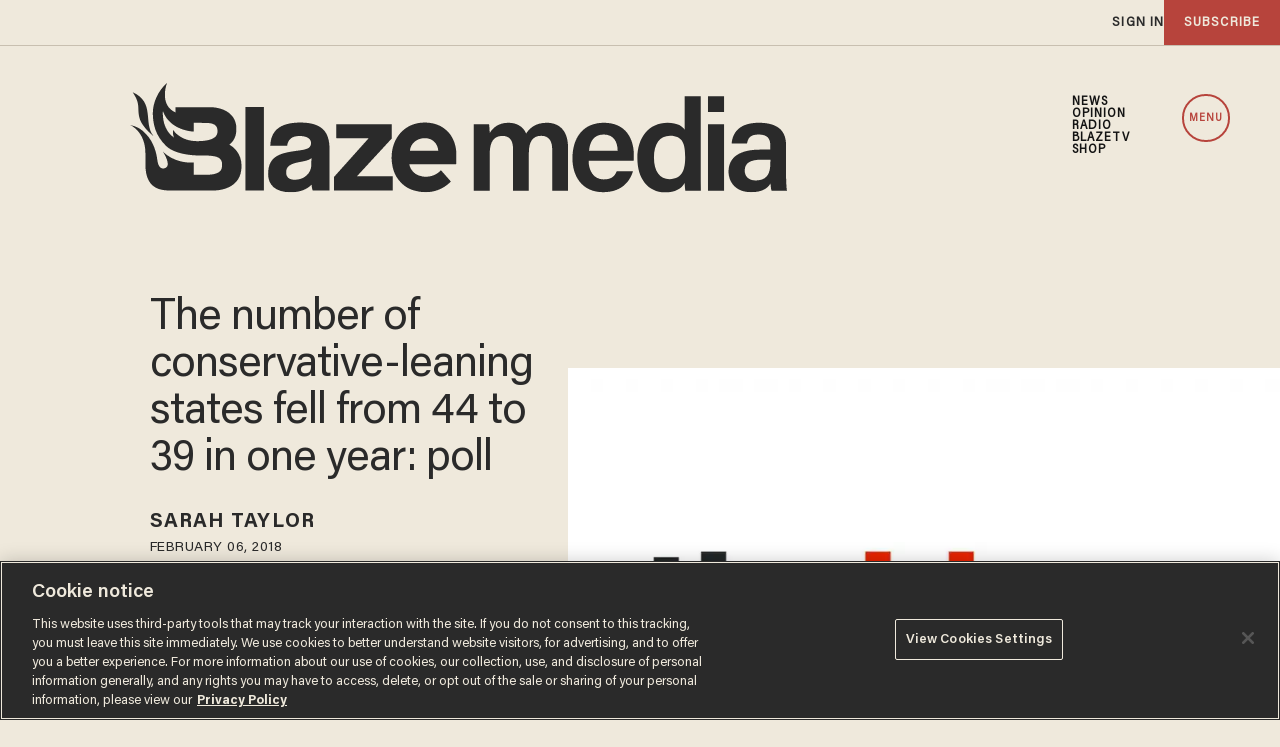

--- FILE ---
content_type: text/html; charset=utf-8
request_url: https://www.google.com/recaptcha/api2/anchor?ar=1&k=6Lf8zqgoAAAAAFUUkcOQ6F63JUDRJdiz_4BCIDPj&co=aHR0cHM6Ly9saW5rLnRoZWJsYXplLmNvbTo0NDM.&hl=en&v=PoyoqOPhxBO7pBk68S4YbpHZ&size=invisible&anchor-ms=20000&execute-ms=30000&cb=ogm08q8mauit
body_size: 48716
content:
<!DOCTYPE HTML><html dir="ltr" lang="en"><head><meta http-equiv="Content-Type" content="text/html; charset=UTF-8">
<meta http-equiv="X-UA-Compatible" content="IE=edge">
<title>reCAPTCHA</title>
<style type="text/css">
/* cyrillic-ext */
@font-face {
  font-family: 'Roboto';
  font-style: normal;
  font-weight: 400;
  font-stretch: 100%;
  src: url(//fonts.gstatic.com/s/roboto/v48/KFO7CnqEu92Fr1ME7kSn66aGLdTylUAMa3GUBHMdazTgWw.woff2) format('woff2');
  unicode-range: U+0460-052F, U+1C80-1C8A, U+20B4, U+2DE0-2DFF, U+A640-A69F, U+FE2E-FE2F;
}
/* cyrillic */
@font-face {
  font-family: 'Roboto';
  font-style: normal;
  font-weight: 400;
  font-stretch: 100%;
  src: url(//fonts.gstatic.com/s/roboto/v48/KFO7CnqEu92Fr1ME7kSn66aGLdTylUAMa3iUBHMdazTgWw.woff2) format('woff2');
  unicode-range: U+0301, U+0400-045F, U+0490-0491, U+04B0-04B1, U+2116;
}
/* greek-ext */
@font-face {
  font-family: 'Roboto';
  font-style: normal;
  font-weight: 400;
  font-stretch: 100%;
  src: url(//fonts.gstatic.com/s/roboto/v48/KFO7CnqEu92Fr1ME7kSn66aGLdTylUAMa3CUBHMdazTgWw.woff2) format('woff2');
  unicode-range: U+1F00-1FFF;
}
/* greek */
@font-face {
  font-family: 'Roboto';
  font-style: normal;
  font-weight: 400;
  font-stretch: 100%;
  src: url(//fonts.gstatic.com/s/roboto/v48/KFO7CnqEu92Fr1ME7kSn66aGLdTylUAMa3-UBHMdazTgWw.woff2) format('woff2');
  unicode-range: U+0370-0377, U+037A-037F, U+0384-038A, U+038C, U+038E-03A1, U+03A3-03FF;
}
/* math */
@font-face {
  font-family: 'Roboto';
  font-style: normal;
  font-weight: 400;
  font-stretch: 100%;
  src: url(//fonts.gstatic.com/s/roboto/v48/KFO7CnqEu92Fr1ME7kSn66aGLdTylUAMawCUBHMdazTgWw.woff2) format('woff2');
  unicode-range: U+0302-0303, U+0305, U+0307-0308, U+0310, U+0312, U+0315, U+031A, U+0326-0327, U+032C, U+032F-0330, U+0332-0333, U+0338, U+033A, U+0346, U+034D, U+0391-03A1, U+03A3-03A9, U+03B1-03C9, U+03D1, U+03D5-03D6, U+03F0-03F1, U+03F4-03F5, U+2016-2017, U+2034-2038, U+203C, U+2040, U+2043, U+2047, U+2050, U+2057, U+205F, U+2070-2071, U+2074-208E, U+2090-209C, U+20D0-20DC, U+20E1, U+20E5-20EF, U+2100-2112, U+2114-2115, U+2117-2121, U+2123-214F, U+2190, U+2192, U+2194-21AE, U+21B0-21E5, U+21F1-21F2, U+21F4-2211, U+2213-2214, U+2216-22FF, U+2308-230B, U+2310, U+2319, U+231C-2321, U+2336-237A, U+237C, U+2395, U+239B-23B7, U+23D0, U+23DC-23E1, U+2474-2475, U+25AF, U+25B3, U+25B7, U+25BD, U+25C1, U+25CA, U+25CC, U+25FB, U+266D-266F, U+27C0-27FF, U+2900-2AFF, U+2B0E-2B11, U+2B30-2B4C, U+2BFE, U+3030, U+FF5B, U+FF5D, U+1D400-1D7FF, U+1EE00-1EEFF;
}
/* symbols */
@font-face {
  font-family: 'Roboto';
  font-style: normal;
  font-weight: 400;
  font-stretch: 100%;
  src: url(//fonts.gstatic.com/s/roboto/v48/KFO7CnqEu92Fr1ME7kSn66aGLdTylUAMaxKUBHMdazTgWw.woff2) format('woff2');
  unicode-range: U+0001-000C, U+000E-001F, U+007F-009F, U+20DD-20E0, U+20E2-20E4, U+2150-218F, U+2190, U+2192, U+2194-2199, U+21AF, U+21E6-21F0, U+21F3, U+2218-2219, U+2299, U+22C4-22C6, U+2300-243F, U+2440-244A, U+2460-24FF, U+25A0-27BF, U+2800-28FF, U+2921-2922, U+2981, U+29BF, U+29EB, U+2B00-2BFF, U+4DC0-4DFF, U+FFF9-FFFB, U+10140-1018E, U+10190-1019C, U+101A0, U+101D0-101FD, U+102E0-102FB, U+10E60-10E7E, U+1D2C0-1D2D3, U+1D2E0-1D37F, U+1F000-1F0FF, U+1F100-1F1AD, U+1F1E6-1F1FF, U+1F30D-1F30F, U+1F315, U+1F31C, U+1F31E, U+1F320-1F32C, U+1F336, U+1F378, U+1F37D, U+1F382, U+1F393-1F39F, U+1F3A7-1F3A8, U+1F3AC-1F3AF, U+1F3C2, U+1F3C4-1F3C6, U+1F3CA-1F3CE, U+1F3D4-1F3E0, U+1F3ED, U+1F3F1-1F3F3, U+1F3F5-1F3F7, U+1F408, U+1F415, U+1F41F, U+1F426, U+1F43F, U+1F441-1F442, U+1F444, U+1F446-1F449, U+1F44C-1F44E, U+1F453, U+1F46A, U+1F47D, U+1F4A3, U+1F4B0, U+1F4B3, U+1F4B9, U+1F4BB, U+1F4BF, U+1F4C8-1F4CB, U+1F4D6, U+1F4DA, U+1F4DF, U+1F4E3-1F4E6, U+1F4EA-1F4ED, U+1F4F7, U+1F4F9-1F4FB, U+1F4FD-1F4FE, U+1F503, U+1F507-1F50B, U+1F50D, U+1F512-1F513, U+1F53E-1F54A, U+1F54F-1F5FA, U+1F610, U+1F650-1F67F, U+1F687, U+1F68D, U+1F691, U+1F694, U+1F698, U+1F6AD, U+1F6B2, U+1F6B9-1F6BA, U+1F6BC, U+1F6C6-1F6CF, U+1F6D3-1F6D7, U+1F6E0-1F6EA, U+1F6F0-1F6F3, U+1F6F7-1F6FC, U+1F700-1F7FF, U+1F800-1F80B, U+1F810-1F847, U+1F850-1F859, U+1F860-1F887, U+1F890-1F8AD, U+1F8B0-1F8BB, U+1F8C0-1F8C1, U+1F900-1F90B, U+1F93B, U+1F946, U+1F984, U+1F996, U+1F9E9, U+1FA00-1FA6F, U+1FA70-1FA7C, U+1FA80-1FA89, U+1FA8F-1FAC6, U+1FACE-1FADC, U+1FADF-1FAE9, U+1FAF0-1FAF8, U+1FB00-1FBFF;
}
/* vietnamese */
@font-face {
  font-family: 'Roboto';
  font-style: normal;
  font-weight: 400;
  font-stretch: 100%;
  src: url(//fonts.gstatic.com/s/roboto/v48/KFO7CnqEu92Fr1ME7kSn66aGLdTylUAMa3OUBHMdazTgWw.woff2) format('woff2');
  unicode-range: U+0102-0103, U+0110-0111, U+0128-0129, U+0168-0169, U+01A0-01A1, U+01AF-01B0, U+0300-0301, U+0303-0304, U+0308-0309, U+0323, U+0329, U+1EA0-1EF9, U+20AB;
}
/* latin-ext */
@font-face {
  font-family: 'Roboto';
  font-style: normal;
  font-weight: 400;
  font-stretch: 100%;
  src: url(//fonts.gstatic.com/s/roboto/v48/KFO7CnqEu92Fr1ME7kSn66aGLdTylUAMa3KUBHMdazTgWw.woff2) format('woff2');
  unicode-range: U+0100-02BA, U+02BD-02C5, U+02C7-02CC, U+02CE-02D7, U+02DD-02FF, U+0304, U+0308, U+0329, U+1D00-1DBF, U+1E00-1E9F, U+1EF2-1EFF, U+2020, U+20A0-20AB, U+20AD-20C0, U+2113, U+2C60-2C7F, U+A720-A7FF;
}
/* latin */
@font-face {
  font-family: 'Roboto';
  font-style: normal;
  font-weight: 400;
  font-stretch: 100%;
  src: url(//fonts.gstatic.com/s/roboto/v48/KFO7CnqEu92Fr1ME7kSn66aGLdTylUAMa3yUBHMdazQ.woff2) format('woff2');
  unicode-range: U+0000-00FF, U+0131, U+0152-0153, U+02BB-02BC, U+02C6, U+02DA, U+02DC, U+0304, U+0308, U+0329, U+2000-206F, U+20AC, U+2122, U+2191, U+2193, U+2212, U+2215, U+FEFF, U+FFFD;
}
/* cyrillic-ext */
@font-face {
  font-family: 'Roboto';
  font-style: normal;
  font-weight: 500;
  font-stretch: 100%;
  src: url(//fonts.gstatic.com/s/roboto/v48/KFO7CnqEu92Fr1ME7kSn66aGLdTylUAMa3GUBHMdazTgWw.woff2) format('woff2');
  unicode-range: U+0460-052F, U+1C80-1C8A, U+20B4, U+2DE0-2DFF, U+A640-A69F, U+FE2E-FE2F;
}
/* cyrillic */
@font-face {
  font-family: 'Roboto';
  font-style: normal;
  font-weight: 500;
  font-stretch: 100%;
  src: url(//fonts.gstatic.com/s/roboto/v48/KFO7CnqEu92Fr1ME7kSn66aGLdTylUAMa3iUBHMdazTgWw.woff2) format('woff2');
  unicode-range: U+0301, U+0400-045F, U+0490-0491, U+04B0-04B1, U+2116;
}
/* greek-ext */
@font-face {
  font-family: 'Roboto';
  font-style: normal;
  font-weight: 500;
  font-stretch: 100%;
  src: url(//fonts.gstatic.com/s/roboto/v48/KFO7CnqEu92Fr1ME7kSn66aGLdTylUAMa3CUBHMdazTgWw.woff2) format('woff2');
  unicode-range: U+1F00-1FFF;
}
/* greek */
@font-face {
  font-family: 'Roboto';
  font-style: normal;
  font-weight: 500;
  font-stretch: 100%;
  src: url(//fonts.gstatic.com/s/roboto/v48/KFO7CnqEu92Fr1ME7kSn66aGLdTylUAMa3-UBHMdazTgWw.woff2) format('woff2');
  unicode-range: U+0370-0377, U+037A-037F, U+0384-038A, U+038C, U+038E-03A1, U+03A3-03FF;
}
/* math */
@font-face {
  font-family: 'Roboto';
  font-style: normal;
  font-weight: 500;
  font-stretch: 100%;
  src: url(//fonts.gstatic.com/s/roboto/v48/KFO7CnqEu92Fr1ME7kSn66aGLdTylUAMawCUBHMdazTgWw.woff2) format('woff2');
  unicode-range: U+0302-0303, U+0305, U+0307-0308, U+0310, U+0312, U+0315, U+031A, U+0326-0327, U+032C, U+032F-0330, U+0332-0333, U+0338, U+033A, U+0346, U+034D, U+0391-03A1, U+03A3-03A9, U+03B1-03C9, U+03D1, U+03D5-03D6, U+03F0-03F1, U+03F4-03F5, U+2016-2017, U+2034-2038, U+203C, U+2040, U+2043, U+2047, U+2050, U+2057, U+205F, U+2070-2071, U+2074-208E, U+2090-209C, U+20D0-20DC, U+20E1, U+20E5-20EF, U+2100-2112, U+2114-2115, U+2117-2121, U+2123-214F, U+2190, U+2192, U+2194-21AE, U+21B0-21E5, U+21F1-21F2, U+21F4-2211, U+2213-2214, U+2216-22FF, U+2308-230B, U+2310, U+2319, U+231C-2321, U+2336-237A, U+237C, U+2395, U+239B-23B7, U+23D0, U+23DC-23E1, U+2474-2475, U+25AF, U+25B3, U+25B7, U+25BD, U+25C1, U+25CA, U+25CC, U+25FB, U+266D-266F, U+27C0-27FF, U+2900-2AFF, U+2B0E-2B11, U+2B30-2B4C, U+2BFE, U+3030, U+FF5B, U+FF5D, U+1D400-1D7FF, U+1EE00-1EEFF;
}
/* symbols */
@font-face {
  font-family: 'Roboto';
  font-style: normal;
  font-weight: 500;
  font-stretch: 100%;
  src: url(//fonts.gstatic.com/s/roboto/v48/KFO7CnqEu92Fr1ME7kSn66aGLdTylUAMaxKUBHMdazTgWw.woff2) format('woff2');
  unicode-range: U+0001-000C, U+000E-001F, U+007F-009F, U+20DD-20E0, U+20E2-20E4, U+2150-218F, U+2190, U+2192, U+2194-2199, U+21AF, U+21E6-21F0, U+21F3, U+2218-2219, U+2299, U+22C4-22C6, U+2300-243F, U+2440-244A, U+2460-24FF, U+25A0-27BF, U+2800-28FF, U+2921-2922, U+2981, U+29BF, U+29EB, U+2B00-2BFF, U+4DC0-4DFF, U+FFF9-FFFB, U+10140-1018E, U+10190-1019C, U+101A0, U+101D0-101FD, U+102E0-102FB, U+10E60-10E7E, U+1D2C0-1D2D3, U+1D2E0-1D37F, U+1F000-1F0FF, U+1F100-1F1AD, U+1F1E6-1F1FF, U+1F30D-1F30F, U+1F315, U+1F31C, U+1F31E, U+1F320-1F32C, U+1F336, U+1F378, U+1F37D, U+1F382, U+1F393-1F39F, U+1F3A7-1F3A8, U+1F3AC-1F3AF, U+1F3C2, U+1F3C4-1F3C6, U+1F3CA-1F3CE, U+1F3D4-1F3E0, U+1F3ED, U+1F3F1-1F3F3, U+1F3F5-1F3F7, U+1F408, U+1F415, U+1F41F, U+1F426, U+1F43F, U+1F441-1F442, U+1F444, U+1F446-1F449, U+1F44C-1F44E, U+1F453, U+1F46A, U+1F47D, U+1F4A3, U+1F4B0, U+1F4B3, U+1F4B9, U+1F4BB, U+1F4BF, U+1F4C8-1F4CB, U+1F4D6, U+1F4DA, U+1F4DF, U+1F4E3-1F4E6, U+1F4EA-1F4ED, U+1F4F7, U+1F4F9-1F4FB, U+1F4FD-1F4FE, U+1F503, U+1F507-1F50B, U+1F50D, U+1F512-1F513, U+1F53E-1F54A, U+1F54F-1F5FA, U+1F610, U+1F650-1F67F, U+1F687, U+1F68D, U+1F691, U+1F694, U+1F698, U+1F6AD, U+1F6B2, U+1F6B9-1F6BA, U+1F6BC, U+1F6C6-1F6CF, U+1F6D3-1F6D7, U+1F6E0-1F6EA, U+1F6F0-1F6F3, U+1F6F7-1F6FC, U+1F700-1F7FF, U+1F800-1F80B, U+1F810-1F847, U+1F850-1F859, U+1F860-1F887, U+1F890-1F8AD, U+1F8B0-1F8BB, U+1F8C0-1F8C1, U+1F900-1F90B, U+1F93B, U+1F946, U+1F984, U+1F996, U+1F9E9, U+1FA00-1FA6F, U+1FA70-1FA7C, U+1FA80-1FA89, U+1FA8F-1FAC6, U+1FACE-1FADC, U+1FADF-1FAE9, U+1FAF0-1FAF8, U+1FB00-1FBFF;
}
/* vietnamese */
@font-face {
  font-family: 'Roboto';
  font-style: normal;
  font-weight: 500;
  font-stretch: 100%;
  src: url(//fonts.gstatic.com/s/roboto/v48/KFO7CnqEu92Fr1ME7kSn66aGLdTylUAMa3OUBHMdazTgWw.woff2) format('woff2');
  unicode-range: U+0102-0103, U+0110-0111, U+0128-0129, U+0168-0169, U+01A0-01A1, U+01AF-01B0, U+0300-0301, U+0303-0304, U+0308-0309, U+0323, U+0329, U+1EA0-1EF9, U+20AB;
}
/* latin-ext */
@font-face {
  font-family: 'Roboto';
  font-style: normal;
  font-weight: 500;
  font-stretch: 100%;
  src: url(//fonts.gstatic.com/s/roboto/v48/KFO7CnqEu92Fr1ME7kSn66aGLdTylUAMa3KUBHMdazTgWw.woff2) format('woff2');
  unicode-range: U+0100-02BA, U+02BD-02C5, U+02C7-02CC, U+02CE-02D7, U+02DD-02FF, U+0304, U+0308, U+0329, U+1D00-1DBF, U+1E00-1E9F, U+1EF2-1EFF, U+2020, U+20A0-20AB, U+20AD-20C0, U+2113, U+2C60-2C7F, U+A720-A7FF;
}
/* latin */
@font-face {
  font-family: 'Roboto';
  font-style: normal;
  font-weight: 500;
  font-stretch: 100%;
  src: url(//fonts.gstatic.com/s/roboto/v48/KFO7CnqEu92Fr1ME7kSn66aGLdTylUAMa3yUBHMdazQ.woff2) format('woff2');
  unicode-range: U+0000-00FF, U+0131, U+0152-0153, U+02BB-02BC, U+02C6, U+02DA, U+02DC, U+0304, U+0308, U+0329, U+2000-206F, U+20AC, U+2122, U+2191, U+2193, U+2212, U+2215, U+FEFF, U+FFFD;
}
/* cyrillic-ext */
@font-face {
  font-family: 'Roboto';
  font-style: normal;
  font-weight: 900;
  font-stretch: 100%;
  src: url(//fonts.gstatic.com/s/roboto/v48/KFO7CnqEu92Fr1ME7kSn66aGLdTylUAMa3GUBHMdazTgWw.woff2) format('woff2');
  unicode-range: U+0460-052F, U+1C80-1C8A, U+20B4, U+2DE0-2DFF, U+A640-A69F, U+FE2E-FE2F;
}
/* cyrillic */
@font-face {
  font-family: 'Roboto';
  font-style: normal;
  font-weight: 900;
  font-stretch: 100%;
  src: url(//fonts.gstatic.com/s/roboto/v48/KFO7CnqEu92Fr1ME7kSn66aGLdTylUAMa3iUBHMdazTgWw.woff2) format('woff2');
  unicode-range: U+0301, U+0400-045F, U+0490-0491, U+04B0-04B1, U+2116;
}
/* greek-ext */
@font-face {
  font-family: 'Roboto';
  font-style: normal;
  font-weight: 900;
  font-stretch: 100%;
  src: url(//fonts.gstatic.com/s/roboto/v48/KFO7CnqEu92Fr1ME7kSn66aGLdTylUAMa3CUBHMdazTgWw.woff2) format('woff2');
  unicode-range: U+1F00-1FFF;
}
/* greek */
@font-face {
  font-family: 'Roboto';
  font-style: normal;
  font-weight: 900;
  font-stretch: 100%;
  src: url(//fonts.gstatic.com/s/roboto/v48/KFO7CnqEu92Fr1ME7kSn66aGLdTylUAMa3-UBHMdazTgWw.woff2) format('woff2');
  unicode-range: U+0370-0377, U+037A-037F, U+0384-038A, U+038C, U+038E-03A1, U+03A3-03FF;
}
/* math */
@font-face {
  font-family: 'Roboto';
  font-style: normal;
  font-weight: 900;
  font-stretch: 100%;
  src: url(//fonts.gstatic.com/s/roboto/v48/KFO7CnqEu92Fr1ME7kSn66aGLdTylUAMawCUBHMdazTgWw.woff2) format('woff2');
  unicode-range: U+0302-0303, U+0305, U+0307-0308, U+0310, U+0312, U+0315, U+031A, U+0326-0327, U+032C, U+032F-0330, U+0332-0333, U+0338, U+033A, U+0346, U+034D, U+0391-03A1, U+03A3-03A9, U+03B1-03C9, U+03D1, U+03D5-03D6, U+03F0-03F1, U+03F4-03F5, U+2016-2017, U+2034-2038, U+203C, U+2040, U+2043, U+2047, U+2050, U+2057, U+205F, U+2070-2071, U+2074-208E, U+2090-209C, U+20D0-20DC, U+20E1, U+20E5-20EF, U+2100-2112, U+2114-2115, U+2117-2121, U+2123-214F, U+2190, U+2192, U+2194-21AE, U+21B0-21E5, U+21F1-21F2, U+21F4-2211, U+2213-2214, U+2216-22FF, U+2308-230B, U+2310, U+2319, U+231C-2321, U+2336-237A, U+237C, U+2395, U+239B-23B7, U+23D0, U+23DC-23E1, U+2474-2475, U+25AF, U+25B3, U+25B7, U+25BD, U+25C1, U+25CA, U+25CC, U+25FB, U+266D-266F, U+27C0-27FF, U+2900-2AFF, U+2B0E-2B11, U+2B30-2B4C, U+2BFE, U+3030, U+FF5B, U+FF5D, U+1D400-1D7FF, U+1EE00-1EEFF;
}
/* symbols */
@font-face {
  font-family: 'Roboto';
  font-style: normal;
  font-weight: 900;
  font-stretch: 100%;
  src: url(//fonts.gstatic.com/s/roboto/v48/KFO7CnqEu92Fr1ME7kSn66aGLdTylUAMaxKUBHMdazTgWw.woff2) format('woff2');
  unicode-range: U+0001-000C, U+000E-001F, U+007F-009F, U+20DD-20E0, U+20E2-20E4, U+2150-218F, U+2190, U+2192, U+2194-2199, U+21AF, U+21E6-21F0, U+21F3, U+2218-2219, U+2299, U+22C4-22C6, U+2300-243F, U+2440-244A, U+2460-24FF, U+25A0-27BF, U+2800-28FF, U+2921-2922, U+2981, U+29BF, U+29EB, U+2B00-2BFF, U+4DC0-4DFF, U+FFF9-FFFB, U+10140-1018E, U+10190-1019C, U+101A0, U+101D0-101FD, U+102E0-102FB, U+10E60-10E7E, U+1D2C0-1D2D3, U+1D2E0-1D37F, U+1F000-1F0FF, U+1F100-1F1AD, U+1F1E6-1F1FF, U+1F30D-1F30F, U+1F315, U+1F31C, U+1F31E, U+1F320-1F32C, U+1F336, U+1F378, U+1F37D, U+1F382, U+1F393-1F39F, U+1F3A7-1F3A8, U+1F3AC-1F3AF, U+1F3C2, U+1F3C4-1F3C6, U+1F3CA-1F3CE, U+1F3D4-1F3E0, U+1F3ED, U+1F3F1-1F3F3, U+1F3F5-1F3F7, U+1F408, U+1F415, U+1F41F, U+1F426, U+1F43F, U+1F441-1F442, U+1F444, U+1F446-1F449, U+1F44C-1F44E, U+1F453, U+1F46A, U+1F47D, U+1F4A3, U+1F4B0, U+1F4B3, U+1F4B9, U+1F4BB, U+1F4BF, U+1F4C8-1F4CB, U+1F4D6, U+1F4DA, U+1F4DF, U+1F4E3-1F4E6, U+1F4EA-1F4ED, U+1F4F7, U+1F4F9-1F4FB, U+1F4FD-1F4FE, U+1F503, U+1F507-1F50B, U+1F50D, U+1F512-1F513, U+1F53E-1F54A, U+1F54F-1F5FA, U+1F610, U+1F650-1F67F, U+1F687, U+1F68D, U+1F691, U+1F694, U+1F698, U+1F6AD, U+1F6B2, U+1F6B9-1F6BA, U+1F6BC, U+1F6C6-1F6CF, U+1F6D3-1F6D7, U+1F6E0-1F6EA, U+1F6F0-1F6F3, U+1F6F7-1F6FC, U+1F700-1F7FF, U+1F800-1F80B, U+1F810-1F847, U+1F850-1F859, U+1F860-1F887, U+1F890-1F8AD, U+1F8B0-1F8BB, U+1F8C0-1F8C1, U+1F900-1F90B, U+1F93B, U+1F946, U+1F984, U+1F996, U+1F9E9, U+1FA00-1FA6F, U+1FA70-1FA7C, U+1FA80-1FA89, U+1FA8F-1FAC6, U+1FACE-1FADC, U+1FADF-1FAE9, U+1FAF0-1FAF8, U+1FB00-1FBFF;
}
/* vietnamese */
@font-face {
  font-family: 'Roboto';
  font-style: normal;
  font-weight: 900;
  font-stretch: 100%;
  src: url(//fonts.gstatic.com/s/roboto/v48/KFO7CnqEu92Fr1ME7kSn66aGLdTylUAMa3OUBHMdazTgWw.woff2) format('woff2');
  unicode-range: U+0102-0103, U+0110-0111, U+0128-0129, U+0168-0169, U+01A0-01A1, U+01AF-01B0, U+0300-0301, U+0303-0304, U+0308-0309, U+0323, U+0329, U+1EA0-1EF9, U+20AB;
}
/* latin-ext */
@font-face {
  font-family: 'Roboto';
  font-style: normal;
  font-weight: 900;
  font-stretch: 100%;
  src: url(//fonts.gstatic.com/s/roboto/v48/KFO7CnqEu92Fr1ME7kSn66aGLdTylUAMa3KUBHMdazTgWw.woff2) format('woff2');
  unicode-range: U+0100-02BA, U+02BD-02C5, U+02C7-02CC, U+02CE-02D7, U+02DD-02FF, U+0304, U+0308, U+0329, U+1D00-1DBF, U+1E00-1E9F, U+1EF2-1EFF, U+2020, U+20A0-20AB, U+20AD-20C0, U+2113, U+2C60-2C7F, U+A720-A7FF;
}
/* latin */
@font-face {
  font-family: 'Roboto';
  font-style: normal;
  font-weight: 900;
  font-stretch: 100%;
  src: url(//fonts.gstatic.com/s/roboto/v48/KFO7CnqEu92Fr1ME7kSn66aGLdTylUAMa3yUBHMdazQ.woff2) format('woff2');
  unicode-range: U+0000-00FF, U+0131, U+0152-0153, U+02BB-02BC, U+02C6, U+02DA, U+02DC, U+0304, U+0308, U+0329, U+2000-206F, U+20AC, U+2122, U+2191, U+2193, U+2212, U+2215, U+FEFF, U+FFFD;
}

</style>
<link rel="stylesheet" type="text/css" href="https://www.gstatic.com/recaptcha/releases/PoyoqOPhxBO7pBk68S4YbpHZ/styles__ltr.css">
<script nonce="jeM1AItMoj-gg15ftJe3gw" type="text/javascript">window['__recaptcha_api'] = 'https://www.google.com/recaptcha/api2/';</script>
<script type="text/javascript" src="https://www.gstatic.com/recaptcha/releases/PoyoqOPhxBO7pBk68S4YbpHZ/recaptcha__en.js" nonce="jeM1AItMoj-gg15ftJe3gw">
      
    </script></head>
<body><div id="rc-anchor-alert" class="rc-anchor-alert"></div>
<input type="hidden" id="recaptcha-token" value="[base64]">
<script type="text/javascript" nonce="jeM1AItMoj-gg15ftJe3gw">
      recaptcha.anchor.Main.init("[\x22ainput\x22,[\x22bgdata\x22,\x22\x22,\[base64]/[base64]/[base64]/[base64]/cjw8ejpyPj4+eil9Y2F0Y2gobCl7dGhyb3cgbDt9fSxIPWZ1bmN0aW9uKHcsdCx6KXtpZih3PT0xOTR8fHc9PTIwOCl0LnZbd10/dC52W3ddLmNvbmNhdCh6KTp0LnZbd109b2Yoeix0KTtlbHNle2lmKHQuYkImJnchPTMxNylyZXR1cm47dz09NjZ8fHc9PTEyMnx8dz09NDcwfHx3PT00NHx8dz09NDE2fHx3PT0zOTd8fHc9PTQyMXx8dz09Njh8fHc9PTcwfHx3PT0xODQ/[base64]/[base64]/[base64]/bmV3IGRbVl0oSlswXSk6cD09Mj9uZXcgZFtWXShKWzBdLEpbMV0pOnA9PTM/bmV3IGRbVl0oSlswXSxKWzFdLEpbMl0pOnA9PTQ/[base64]/[base64]/[base64]/[base64]\x22,\[base64]\\u003d\\u003d\x22,\x22GMKYwrbDpcOcwpfDu8ONJxHCjMK3UyrCuMOkwpVSwpTDnsKawrZgQsOQwpNQwrkSwoPDjHErw4Z2TsOIwoYVMsO6w77CscOWw6QdwrjDmMOzXsKEw4t0wonCpSMyCcOFw4AIw4nCtnXCt03DtTkuwrVPYVLCrmrDpT06wqLDjsOpeBpyw4huNknCoMOFw5rClz/DjCfDrDnCoMO1wq9pw74Mw7PCkVzCucKCR8Kdw4EebXNQw68kwoROX2pVfcKMw4t2wrzDqgkTwoDCq0TCoUzCrFZlwpXCqsKcw53CtgMAwop8w7xUBMOdwq3ChsOMwoTCscKpWF0IwrDCrMKofQvDnMO/w4E3w6DDuMKUw4JIbkfDncKlIwHCrMKkwq50ThZPw7NxBMOnw5DCt8OCH1QUwpQRdsOdwpdtCR56w6ZpZXfDssKpbR/DhmMPc8OLwrrCiMOHw53DqMO2w4lsw5nDq8KMwoxCw6LDlcOzwo7CgsO/Rhgxw5bCkMOxw7XDlzwfGRdww5/Ds8OEBH/DjG/[base64]/CnEzCtcKWCH3Dk8OJKUh3V0cBJcK1wqfDpU3Ct8O2w53DsUXDmcOiagfDhwB0wpl/w75RwqjCjsKcwqIaBMKFYAfCgj/ClxbChhDDpV0rw4/DpsKyJCIvw60ZbMO/wp40c8OHRXh3QsOaM8OVfsOgwoDCjF/CkEg+BcO0JRjCmcKqwobDr1VcwqptHMOoI8OPw5jDkQB8w7LDom5Ww5bCgsKiwqDDgMOUwq3CjWnDmjZXw5nCqRHCs8KxOFgRw67DlMKLLnDCt8KZw5UiCVrDrkPCvsKhwqLCnxE/wqPCkAzCusOhw60KwoAXw5LDqg0OF8Kfw6jDn1kzC8OPS8KVOR7DusKsVjzCqcKNw7M7wrQeIxHCtcOxwrMvRcObwr4vbsO3VcOgC8OCPSZjw4EFwpFgw7HDl2vDlCvCosOPwp/ClcKhOsKxw5XCphnDpsO8QcOXdHUrGwAaJMKRwrDCqBwJw5vChknCoDbCuBt/wp7DlcKCw6dQMmstw6vCrkHDnMK9HFw+w4hUf8KRw4YMwrJxw5fDlFHDgGtMw4UzwpoDw5XDj8O0woXDl8KOw6ANKcKCw5fCoT7DisOtR0PCtUnCj8O9ETjCucK5akbCksOtwp0TCjoWwpzDgnA7X8OtScOSwo3CryPCmcKeY8Oywp/DohlnCSzCsxvDqMKiwp1CwqjCgcO6wqLDvwrDmMKcw5TCij43wq3ChCHDk8KHJQkNCT/DkcOMdi/DsMKTwrciw6PCjkoFw75sw67CqB/[base64]/ClnMXw7XClCwqJF/CpVAXwonCqEbDgF3CvsKVekMrw7HCqTzDoSrDp8KPw5nCr8KDw7g2w4QCSwrDm1VVw47CvMKBIcKmwpTCtMK5wpIfB8OjMMKAwrBLw5QGSi8fdCHDpsOww4nDkSzCp1/Dm0nDvUcke3E6cjvDrcKGaB8Qw53ClsKQwo5lCcOCwoRsZTnCiVYqw7LCsMOsw5TDjFYkPSfCuEVNwoE7K8OuwrTCpRDDusKNw4IEwrw8w49Qw50+wrbDnsORw5bCiMO6AcKYw4J0w4/Clw4kR8OGW8Kxwq3DgcKLwrzDscKmTMKiw7bChAdrwqVwwopgZ0/DhWrDrC1UZh8jw71kE8OhG8KXw7FtIsKrFMO/ZQhJwqHCmcKzw6/[base64]/CucK+w58tQUdvw4nCjcOnw6o+w5vDoDnDtyjDgWEaw5DDtMKcw7/DjsKew4nChTEcwrIQZsKCCW3CvznCuGcEwo52KUIFFsKYw49IDHtCYFjChAPCncK6H8K7aCTCijUow7Vmw5zDgBBvw55NVzfCtsOFwp5mw4jDvMOBZ1hAwoDDhsKUwq1td8ODwqlGw7DDgMKPwq0Aw4YJwoHCrsOcLlzDgAPCp8K/YkZewr1HA0LDicKZI8KPw4h9w7hjw6/DvcKMw71ywoXCncOEw5HCq0VQXSvCqMKwwo3DhmFMw7pbwpXCuVdewrXCl2nDiMKSw4ZGw7nDtcOEwrwKU8OkD8OXwp/DjsKLwodTRFY6w55ww7XCiA/CrgYnaBYoCF7CnMKHccK7wo9CI8OifcKhYDZhUMO8AzsLwrBzw7MmT8KPd8OFwqDCiFvCsyEVMsKAwp/[base64]/CtsOSwoprworCqD4FPnvClsOIwqBMRXwHw7siw6g9Y8OKw7jCkzs6w4Q0CA/DjMKYw7pkw6fDvMK0HsK6VStsFglGU8Oawp/CgcKSez5twrkHworDoMO3w7Iqw7jDrAABw4HCrmXCmEvCsMO9wrQLwrzCjMOgwrEcwpnDoMOGw7bDusOJYMO1D0rDv1MNwqPCpsKbwoFOwpXDq8OOw5gvPRTDgcO6wo45wqF/w5fDrhFTwroRwpDDlR0vwpRRLgDCk8KLw5wqEFYRw7zCisOVS1ZbGMOew50xw6dqSiZnQsOkwq88HU5WTSsMwpxdXcOaw59TwoMrw57CvsKGw7NmPMK2ElDDmsOmw4bCnMKxw7duDcKqfsOSw4/Cnx9eM8KKw7bDl8OdwpcYwofDrS4aOsKHTUsVK8KYwp8aGMOBBcOLQGTDplFGYcOrUi/Cg8KuEnbCqsKbwqXDhcKJGsKBwojDh0LDhcOlw7XDkybDn0/CkMOSGcKXw5waRBtIw5UNDBs6w6TCtMK6w6HDu8K4wrDDg8KswqFwfMOTwoHCh8O3w5onUiHDulg0FH8jw5l2w6JxwrDDt3TDi2dfNgLDnMKDf3zCkQvDicOhFl/Ct8K8w6nCqcKKC2tbPHRfMMK1w6tRIQHCgyF2w5HDhBpzw6MUwrvDosOUK8O5w5HDicKALlTDncOLKcKTwrVkwo/Dh8KgFn7DiU1Cw4jDl2BHT8KBaWtvw4XClcONwo/Di8OsPCnCoGYccsOUNsK1acODw61jHm7Dm8OYw6fDvcOMw4HClMKTw4UlCsKEwq/[base64]/PcKtCcOIwrrDjMKrUBppw6NtUMOoWcKuw4nCuD0bG8Krw4R1XhtcL8O7w57Dn2LDssOPwrnDosKew7/Cv8KHKsKaRwMLUmPDi8KPw78gGMOHw6HCq2LCnsOmw53CksKiwrHDr8Kbw4/CksK+wqk4w7dvwpPCvMKqeVzDmsKFMnRew7ARU2dDwqfDskrChWLDscOQw7EqbEDCuQxow7fCvAHDssK/UMOeZ8K3eGPCosKOdCrDnlxrFMOvW8O5wqBiw4F4bTQiwrI4w4JsEMK1GcO8wo8gNsOKw4vCvsKBAyJ2w5tDw6jDgC0ow5TDlMKmPRXDhMOcw6JgJsO/MMKZwo/Dl8OyLMOSVn0Hw4kTAsOTI8K/w77DuVlBwqRcRgtLwoPCsMKpBsO5w4EOw7TCssKpw5/CtApHF8KMZsO5BjHDkV/CvMOgwqXDo8KTwpzDvcOKLH5KwphTagwzXcOjanvCq8Kgf8O1acKgw77Cs0/DvgYrwp5Sw69qwpnDnX9vO8OWwpPDq1sfwqAEFsKKwpbDucO2w45ITcKdGCwzwpbCuMOBdcKZXsK8I8Kywrs9w6jDhVs/woNFSjFtw7rDi8Okw5vCvXBxIsOpw4LDr8OgRcKUK8KTBRRpwqNAw5TCqcOlw5HCpMOocMOGwr9Uw75TQsO4wp/Dl0hCYsOGI8OpwpB5MnrDhxfDiVfDl2jDjMKCw7pyw4fCs8Oyw693IyvDpQbDogJxw74GdXnCsm/Cp8O/[base64]/w74GJsOYJ8K6wpxYIsK4wpjCuMKrw48/[base64]/DkUzDsTIqwrE0wrlOwrojD8OxTcKgw5IDWlnDhVzCiVjCmcOsdgNASmwWw73DgR5BCcKpw4Nqwqgfw4nDsB/DrcOqHcOeRsKXPcOvwogjwo4IdGUrH0p9woYZw70bw6QcaR/[base64]/CrFV1w6AhFzIMw4LDkMKcw4/[base64]/w63Cn8K5wrMEw7xCOMO9woDCvcK5WGvClw1Jwo/DklVEw50fY8OsWMKeOAcBwpUqecKgwprDqsKmKcOVJMKjwolnUl3CmMK8OMKBGsKEOnYKwqBIw7ErasKpwprCoMOGwohgEMKxRzJBw6EWw5TDjlrDscKfw5Acwq7Dr8K1C8KSBcKeKxANw71zPHXDsMKXLGB3w5TCgMK3V8O1JDLCrX/CoiQpbsKpQMOscsOhB8O1R8OPJcKzw43CjRbDoG/DpcKXb2rCplnCn8KsIcO4wpvDiMOXw75CwqzComVUDHPCusKIwobDkC3DjsKcwr4CEsOMJcOBb8K2w5tHw43DjmvDnH3Cpl/[base64]/w5JWw5lrwozDjsOBw4LCniXChxXCnsOLbDvCjcKLAcOvwrfCul3DgcKZw69yVMKhw6M1JsOAf8KhwoBLJsKswr3CiMOABRnCpmrDoFguwrMdVExoOD3DrznCn8OUA2Vpw6kLwp9bw6jDvsKmw7kbHcKgw5oswr8/wpnDrxHDgk3CusOrw7PDi33DncOhwpDDv3DDhMOxacOlNz7Ch2nChwbDqsKRMgUfw4jDr8OKw5Mfc0lZw5DDvlvDgcOeYDXCu8Oaw47Cp8KZwrXCpcO/wrQOw7vClEbClnzCjlDDr8KmJSfDjcOnIsO6UcK6O1Bpw5bCj2TCgwYPw6rDkcO+wpdAbsKqeiVIHsKQw6svwrXCusOdGcKvUTl8wq3Dk1nDsBAQDCDDnsOowoF6wo5swrnDn1XCq8O/bsKIwoYJNcOlKMO2w6PDt0UgNMKZY0bCv0vDjTswZMOGw6rDvEcCL8KGwq1gMcOZBjzCpMKDIMKPRcOkMwjCnMO6MsOEHCAGdlvCgcKhesKAw4hHAmlww40zc8KPw5rDhsOgG8Kowq5lSV/CsknCgl5+EMK5MsKMw6TCsy3DqMOQAsO7GUjCvcOTK2g4SWfCjADChMOOw5TCtCPDgVw8w5RSbEUBDF41ccKxwqXCpxrCkBHCqcOew7EFw50twpweTcKdQ8OQw5VgBWUzYWHDukg5f8OXwo9Ew6/CrcO+UsK+woXCncOEwqjCk8O2AsKEwqtLD8OiwrLCu8OIwpTCq8Opw5MSVMKObMOow6XDisOVw7F5wo7DksOTaBUEOz1cwqxTdHIfw5wKw6sWa1rCgMOpw5JTwpZTZhPCmcOmYSXCrzo8wpLCqsKkKi/DjXQSwqDCoMO5w7/DksKUwogPwoZRKEUPJ8Obw4PDpRLConJOWSbDgcOpesO8wp3Ds8Ksw6bCgMKLw5XCiSJywq1+OcKTZMObw4PChk4Xwo8DTMKmD8Oqw4rCgsO6w59cacKJw5dMEMKzcQkFw4nCo8O/wq3Dog8kQkpqTcKxwoDDjRBnw5AceMODwqNVYsKhw4HDsWAXwrYcwq57wrkjwpPCmh/Cj8KjBjTCpEPDhsOzPWzCmcKbYzPCqsOQeWhMw7fCkGbDh8O8fcKwZxvCnsKnw6DDnMKbwq/CvnRHb3R6fsKqGnVSwqR/UsKZwpNtB3Riw4vCizQjCTx/w5jDkMORO8Khw6Bmw4Irw6wzwprCgVJZNBxtCA0rOFHCr8OIbw0UeAzDn2/DkgDDocOUOUZvO1J2YsKpwoPDjn5tITltwpzCscKwAsOnwqMvRsOeYEATBQzCqsO7AWvCgCVNFMKEw6nDh8OxIMOfFsKQJx/Di8OwwqHDtgfCr3ptQsKOwp/[base64]/DpMKlw5Mew6vCnWlnwoMyw54vBF7DhMK8L8O4wqXDhcKgXcOdDMOhLBZ3JyprF2xMwrHCpHHCn3MFAyTCpsKNPGXDs8KjaDbDnxI7FsKKTQ3DusKIwr/Dqm8RZsKnasOswp5IwqrCrsOCeAY+wrzCpMORwqo2NTbCk8K0w6Nsw4XCn8OcO8OOXQp7wqbCoMOww7B/[base64]/CrsK/wpLDlsOfwq/Dj1TDksO0w7pPSyVTwpLCqcOQw4rDtTI2NxnCoH1PHMK1c8Ovw4bCh8Owwp4Owo0RPcO0LHDCjz3DqQPDmcKvJcK1w7clA8K6H8OKwr/DrMO9BMOnGMO3w5TCrBkUMMKvMDrCrnXCrGPCn2R3wo4tDwnDj8KkwrXDi8KLDsK0CMKGS8KDTcKBOlpJw4MAWEIswr/CocONHQLDrMK7OMOlwqIAwoAFccO/wo3DpMK8BcOJISPDlMOJAAxNQULCr0whwq0ZwqTDscKhYMKYWsK2wqBOw7g3KlFqIhLCvMOTwqXDq8O+HkBlV8OeBAxRwpt0W3phNcOibsOpECfChj7Coi9Hwq/CmmPDjx7CkT5tw4txQjYUKcKPS8KKFw9DBhdeB8ODwpLDqSzDqMOvw4LDkXzCh8Orwpk+I2XCu8K0JsKAXkgow7xSwonCkMKEwq3CoMKSw7tQFsOgw7N5e8OIP0ZDRmvCqVPCoD3DtcKZworCg8K/wpLClz8ZAcOeRwnDnMK7wrxoIVHDiUPDpgfDucKUw5XCtMOyw7c+GGLCmgrCj35MN8Khwp3DiCrCg2XCv1MxHMO0wrIYJz4rb8K3woEhw6nCr8OAw5BNwrjDj3oUwovCiinCl8KQwp5teh/CgyrDmHjCvzfDgMO5wpxXwoHCgGAmVMK0dlrDvxZzGz3Csi/CpMO1w6bCvcOJwqPDohHCrUITQMODwrrCh8OvQsKRw75ow5HDpsKVwrJRwoQXw6phF8OGwqhXXsOKwrMOw71jZcKPw5h6w5nDindlwp7DpcKLQ2rCuxAxNADCsMOYbcKXw6XCgsOAwoM3Kn/[base64]/[base64]/YhI4Zx9pGMOTwrMFWMO0wrBGw6bDucKdMsO3wqpWPyEHw7htEDtvw7oVG8OVCwccwrfDscKywrs+fMK0fcK6w7vCrsKCwo9dwpLDjMKoL8KXwrjDhUjCuikPIMOZMyPCkVDCuWIuZ17Cp8KbwoE3w5lsfsKHSQ/[base64]/DhsO7NQcqw6DCmcKeOmBow4rClzTClWHCssOETsOzYC9Xw4zCuCbDshbCtTl8w5MOBsO2w6zChyJQwpQ5woQLW8KowpwjJ3nDpj/Do8OlwqNmKcOOw495w5A7woVZwqgJwrcMw43DjsOLT1jDiE8iw5hrwrfCulTCjmFawqEZwoJdw7RzwrPDrQF+W8KuCsKsw6jCmcOuwrZ4wrvDs8O4wq7CpFc2wrcOwr/DtizCkCDDiFTChlbCjcOww5HDkMOVSVJhwrApwoPDu0LCkMKEw67Di198A0XDrsOEXW4lIsKIekAywpvDpxnCv8ObFTHCj8O6N8OLw7zCjcOiwo3DvcKiwq/CrGhfwrw9D8KOw5YWw6xgw5/CniHDi8ONLyvCk8OUU1LDqcONN15xFcOwZ8OxwpLCrsOJw4nDnFw8dVPDo8KMw6Rjw5HDvknCucO0w4fDocOswpUaw5PDjMK2GgzDuQZmDR/DuApiw45TGk7DvxPCgcKOfnvDmMKgwpZdCS5BCcOwF8KPw5/DucKZwqrDvGlfS1bChsOnNsKawptYZmfCosKbwq/DnRkaci3DiMOWcMK4wpbCrA9BwoxDwp/CjsOsd8O8w5jDmV/ClmEGw7HDhBR0wrfDmcOgwrvCp8OpXMKAwqLCrHLCgXLCm1dGw4vDsE7Ck8KbDGEjQ8O5w5bDkyJ/GyLDmMOmCcK/wqDDgiHDk8OqNcKHX1NKbcOzYcO+RAcSX8OODsKpwoXDgsKswr3DozJqw491w4TDrMO8CMKfBMKEPsOMM8O6YMOkw5XDgz7ClCnDky1mBcOIw5HClcOiwo/DjcKFVsKbwrXDgksdCDrCiyfDhwVWA8KRw4DDkinDqnBsFsOswr17wpZAZw3DtHgMS8KvwqPChMORw49CfcKQCcK+wq5HwoY6wqTDtcKAwpVdZ0LCp8K9wrQOwoAFNsOhecKdw7nDiSceR8KdLMKXw7TDhMO/SgRgw5TDoCPDqTDCsAZkBhJ4MhrDjcOSJRIBwqnCjETDgUjCksKgwqLDucKLdj3CtCjCg2x3EijCglzCpEXCu8OgCDnDg8KGw5zDp0ZJw4Nww4bCrC7DhsKXQ8KswovDtMO0wqLDqQB5w5TCuzBww5/[base64]/wptyXsO2fltjHsKXfsK8Hg1aJgLCnizDtcOiw4nCsjdnwp83SmUfw4gNwpBpwqDCnWnCiG9fw7smem/Dn8Kxw6XChsOaFFZDb8K/[base64]/w7PDqgDDr3dqHxYkw4jDkTVlwpZ9wopgw7FoOsOmw7jDpWfDrsO+w5rDr8OPw7BRI8OVwp12w7oIwqcvf8OGBcOQw6zDg8Kfw57DqUXCpsORw7PDqcOhw6FxXkZHwrLCp2jDpMKAOFRwfMK3YwxKw4jDqsOdw7TDtW51wrA4w55uwrvCosKKAUAzw7LDoMOvf8O/[base64]/fGXCjwxEwpAHwq3CsB/DjsOtw5RZw7czw7wOfXDDk8KVwoFbcRxewrjCgTrCvMOHCMOPZsOZwr7CpQh0NSZLUg/Co3bDnxrDqG3CuHAge0gVN8KaQRvCiH7DjUvDnMKbw7/DiMOTKMKpwpwvMsOKHMOZwpDClVvCiAtHDcKGwqIqL3hMSWcMIsOmZU3DqMKLw7M9w4Jxwpx6OjPDpxnClcOBw7DDrF4Mw6nCqVpDw6/DujbDr18LHzfCjcKOw4HClcKYwoRhw7vDqUzDkcK6w7fCmWHDhjnDtsO2aD9GNMO3wrJ0wovDhE1Iw7xIwpskNcKAw4gcTnHDmsODw7BXwokWOMOaM8Oww5R4wqFMwpJrw5rCkRPDkcOjZFjDhRQNw5LDp8ODw6tWCDPDj8KCw4Vhwp5vZTbCl3VWw5vCl3VcwqY8w5/[base64]/CmRnClsOubMOYVEbCv8OqwpTDjRUEw4rCmMKFwp7CpMOaBMKILwd7LcKJw55QGQrCs2LCgXzCo8K6Elliw4pqYk86eMKEwpXCoMOqVk/CliQ2SCQjKVvDlU4iYzjDunDDmA8pDBrDqMKBwqbDs8Odw4bCgGgRw6jCpsKawoQ2R8OSRsKgw6g4w41cw6XCuMOMwoByHUJwc8KsTmQ8w6t5wrpPXSFeSUrCsXzCicKiwpBDABM/wpXDs8OGw65sw5TCt8OEwocKScKVQVDDtVcYXHHDrkjDkMOZwqIBwohaCClLwqXDjQFbcgpobsOlwpvCk0/DvcKTDsOrL0VoZWPDmxrDscOzw63CnC3CoMKZL8KEw5cCw6TDssOaw5JfBsO4GsO6wrDCsjEwPBfDnTvCs3LDmcOPQcOxLQwCw5BsA2bCqMKCKMOAw6kwwq8Lw7Ydwp/DssK/wrjDhkspN1nDrcOmw4DDucOxwpbCtx1iw4wKw4fDl3/DnsOvIMKCw4DCncKEUsKzSHUNVMOvwpLDqVDDkMODRMOUw452wqcNwoDDisOEw4/DvnnCtsKSNcKwwrXDkMKoSMKww7o0w4w1w6goMMKXwoZmwpQ3YhLCi0zDpsKadcOZw5zDiGzCnxV5XUfDocOMw5rDisO8w5fCncO+wqvDrAfChmt7wqBIw4vCt8KQwrbDvsOIwqzCgQ/DosOtCEgjRXZaw6TDmzjDi8KuUMKlAsO5w7LClcOpMsKKw5bCgkrDosOSa8OgZg7Co1hBwqFZwqNTccOpwojCmRoFwqFxG21Jw5/CvjHDjsKXdsKww7rCtzl3WBnDi2VTKBXCvwh0w49/ZcOdwoo0ZMKCwrNIwqk+GcOnCsKVw4rDkMK1wrg1I2vDrlfCumsDZwELw5wuw5fCtcKhw4duNsO4w7zDr17CmRrCklPCsMK3wpg9w5nDhMOYTcODQsK/wosPwpEQNw3DrMORwq/CqsKKPSDDgcKuwrfDthkyw6EHw5t/w5ldKVZWw4jDicKECAB8w5kIfh4PecKGdMOLwrk2UGzDoMOAR3rCuEUrLMO+ElvCrMOkJsKfCDB4Yl/DqcKkSVIdw4fCgg/[base64]/DqXZPwqPCuMO5bHPCiBnDrsOjwp0gwrXChkvDrcOzTsKbeDMJBsOTacKBL3vDlTTDqUpoO8Kbw7DDuMKAwo7DlSXDp8OjwoDDhmbDql4SwqR0w48pwrA3w6nDq8KlwpXDk8Ojwpx/[base64]/CizZDwoIPNMK9w4XDglTCosK4bVnDrMK6RyfDmMOoPAXCojLDp2IDSMKNw7l9w4/DpQbClsKfwqjDkMKHbcOkwpVmwp7DrsOTwqh1w5/CsMOpQ8OHw5IMd8OzZw5Ww5bCtMKAwr8HPHrDmEDChWg6VSJOw6XCgMOnwqbCosKuCMK/[base64]/CgMKZXzVvw5RlOsO/wrcWw63DugDCmTs0Q8OBwqV+DsK1flnCpStAw6nCucORCMKhwo/CvnrDk8O/ADTCtSvDl8OVCcKEfsO6wq3Dh8KFfsOswrfCq8KEw6/[base64]/wq/DknHCh8O5TcOGME3DpsO/DcKQB8OhwoIOw5VIw4kacXzCpkzCmHbCl8OzFh9aBjrClE4rwrkCYwrCvcKebwMcF8K1w69qw63CmkHDrMKfw5New7XDtcOZwoxKDsOfwrBAw6vDnMO+aFTDjTXDkMKywp5lVBHCuMOjIlPDlMOESMKhZSlRfcKEwqfDmMKKHUnDvMOZwpEvZ0XDlcOHNm/[base64]/DgATDhCrDo3LDj1kMw58aMgzCumnDg8Oow5xKbSnDgMKzbj4sw6/Dm8Kgw7HDmzpqVcKmwoRSwqUdBMOuAMOOQsKRwrIMOsOcKsK1ScO2wqbCscKSXz8JbnpRAwtmwpd7wrTCnsKEdMOdVyXDpsKLJWg0WMKbKsKOw4XDrMKwahxww4fCvw/DiUfCusO/worDkT5Bwq8JNjnCvUbDoMKRwrhXBC5iAjHDhB3CjTjCm8K9RMKGwrzCqiUAwrDCh8OYT8K/M8OawrRBMMObIGcZEMO6woUHB39pC8OTw7Z6Mmtrw5PDuE8Yw6bDksKsN8ONR1zDhXgxaW/DhhF3dsO0dMKUMsOgw5fDjMKwMhELRcKrOhfDkcKGwpBFbElLdMONTSkqwrjCjsObX8KqBcOTw4zCsMO+EcKwaMKyw5PCqsKjwpxKw7vCmVYuTgFYMsKtX8KgbmzDg8O/w6lUAiQZw5fChcKiWMKfLWzCgsK0RlVLwrdffMKCK8KowrwhwoYrLMOLw5x2wpwfwpbDkMOwODQEAMO4eDrCplfCq8OGwqZlw6Q9wr0yw7zDssOywpvCsnXDr0/Dn8OaasK1Mg9nRUPDiQjDhcK/EHh2TD5XPUbDtS57VFYLw73DicKHfcKjXxZKw6TDokXChALCt8OmwrbClxoGNcOxwosMC8KYYz7Dm0vCjMKDwo5Fwp3DkGnCjMKfTGIrw53DvMK7asOPGMK9woXDhQnDqndwWh/[base64]/DqSPCnMOEX10+X8OPRzUFw6pKBEBCw7VnwpLCkcOGw5jDs8O3Dndyw6nDk8ONw4tMVMK8Zy/[base64]/Ck2syw6TDjcKRw7VBN8KUw5rClUHCpMO+w6NSGwIzwpLCs8O1wqPCsjADV0c0b2vChMK1wqrCvsOBwp1aw6UTw6/[base64]/w4E5TUNfwoFpCMKab8OpwrtmQE80asKAwq8HRnVnMwTDvh/[base64]/Cji/DtnQRGinDjTPCjAtaw7VyRsOsA8ORK2vDp8KUwofChcKyw7rDicO4CMOob8O/woQ9wojDq8KZw5E/woTDq8OKVFXDtEpswq3DnVPCt0PCjcO3wp8awrvCrDfDjgtdG8Opw7fCnMOzJTnCicOFwpkNw4/[base64]/DvxjDhmwOw5fCpkXCuMKgwqolw7bDikvCvmxhwocwwrfCrzIWw4c8w5/CiwjCkQtkcmsDQ3t8wpbCvcKIN8KjT2M/dcKiw5zCscO2wrLDrcOGwog+fgLCiwJfw7wsbMOpwqTDrHDDrsK4w6E2w6/CgcO0eAXCi8K6w67Do0ItE3TCksOywoB/QkV8bMOqw6DCu8OhMU8Zwp/[base64]/CmwhbVGrChyXCgcOQwokgwoRdAx9VRsKwwpdjw7pqw7JQdjQYQMK2wp5Ow7TDusOmIcOIIAV4bsOVLxBjdDvDj8OXGsOyHsOjQMOdw4nCvcOtw4cXw5Uiw7rCgEpAcmd9w4jDjsO4w6lWw5c+D3Isw63Cr0/Dn8Ote0bCscO1w6zCiQvCtHvDn8KNK8OFH8O7acKFwoRmwod8FUjCi8O9eMOPFzdNfMKCJMKLw63CrsO2woJwZHrCoMOIwrd1EsKxw7PDqk3DlkJmwqFxw5w9wojDkV5dw6HDl3bDh8OgSlMVEmkOw7vDjmgbw7x+FS0YXyN0wo9hw67Crx/CoAfCjFAmw7c1woxkw4FUW8KgEWzDoH3DuMKwwrhIEndWwqDCkzYyBsOnfsK+PcOYMFgOC8K/Ohd3wpM0wrFtUMKYwp/CqcK5WMOXw4DDkUhSPn/CsXfDjsKhQ2nDgMOSQBddB8OpwpkOFkfDhHnCqj3DhMKBVCDDssOcwqx4FSUXJmDDlzrDiMOXPjtmw7ZyHHTDu8K1w6wAw44mYsOYw6ZdwrHDgcK1w7kRNUZdWw7ChsK6Ex3CkcKiw57CjMKiw70ECcOXaiJ8dwTDjsOXwr4rMHPCnMKlwotCfx5jwpMAC0fDuC/[base64]/Dql4xNcKFwrUoY8KQw4xWwplBw7XCtMK/wpLDpTrDrU3CkThfw6p0wqfDhcOQw4zCmhsjwqDDqEbCm8Obw6gVw6fDplTCpRwQVmcpIC/[base64]/DqMKhw6IOKlpPFsOxw7XCnSRbJDNYHMOowoXCssOowrXDuMKWFcOww63DucKRWlrCncOCw4LCtcKZwo1NU8OIw4fChm/DmxXCosO2w4PCj13DiXo4LWUIwrI4FcOrecKOw6lewrsGwpXDhMKHw6k1w5/Cjx8JwqoLH8KfLy7DlStRw6EMwrpFFDzDhAxlw7MRPsOvwoctFcOFwr0tw65QKMKoTGwGAcK4FMKqXGQsw6JVNnvDkcO3IcK1w4PCiCLDo2/CpcOyw5TCgnJFbcO6w6fCsMOJYcOowpJ6wqXDvsOOGcOObMO2wrHCiMO3KBEEwpwCeMK6G8O/wqrDv8KhM2VvdMKIMsKvw4UEw6nDqsOWKcO/bMKUXTbDiMOuwooJXMKFNWdBLcKawrpNwqskacK/G8O/[base64]/woxEwozCpcKyVMKTYcKlwpB9bD5dVcO/EGwdwoU+MxIswoYRwqZKShwfElp0wrvDoC7DsEnDocOfwpxnw4DDnTDDi8OtR1nDpkJ3wp7DvTl5QxDDnBBjwrvDtlMQwqLCl8OIw5HDky/CoBbChVZTSEcuw4vCiQYZworCk8OJw5nDrn0uw7w3OwHDkCV4wqDDn8OUAhfCn8OGaAXCrSLCksOPwqfCtcKMwp/CosOjcDHDm8KMAid3OMKgwpfChBssflw1RcKzD8KCdnfCpHrCmMOpIBDCvMKKbsOaJMKsw6FkOMONdcKcHjJ6CcKOwoNPdGbDlMOQdMOoLMOVUlXDmcO6wp7CgcOGKmXDhXBVw5QHw73DnsKLw5J+w7tRw5nCqsKywp0Sw6chwpcDw4fCrcK9wr/DriTCnMO/Bx3DrnPCvhTCuhzCkcODDsOjHsOUw4LCicKeZB7Dt8ONw5YAREDCo8OoYsK3CcOcWMOzbn7CggjDtyLDsC8ULGM/e3QCwqsHw5HCqS7DmcKhcDUyEw3DssKYw55pw7R2TizCpsOewoHDs8Kcw7XDlCrDjcKOw7QvwrnCu8KuwrtlUnjCgMKLRMKgEcKbTMKlN8K8UcK5UhoCa0HCghrDgcOFVDnCv8Kdw6/[base64]/CvsOLw7HDk8KUw5jCtQbDmjMgwps+BMKnwrzDu2nCscOKdMOeBj/DjcOYIWR4wrrDucKKQVHDhkswwqvDmXYjNW1jGU5FwoxjcW9lw6nDgwFwZXDCnl/[base64]/M0XCq8KGw7nDiMKYw5nDsnkIBBsLwpAwwrHCpn1WUE7Cq2jCoMOaw5TDo23CrcOKLT3CsMKrekjDgsOpwphaJMOzw5XDhH3DksO/LsKVYcOZwobDrBfCksKIS8Ouw7LDjCpaw45SLcOjwpTDmlx/wp88w7nCj0XDsSoBw4HCinLDnA4VFsKTOwjCoS93JsKPT3Y7WsK5FsKBTjDCjh7ClsOOREVAw4FZwrkBFsKyw7bCmcOdSWPDkcOew6sGw7oKwoBgfkrCqMO/[base64]/CpMO0w7hPw5LDqsK/E8OPORNdwqRiL3lRwrguworClD/CjDXDhsKkw7rDjMKeRm/CnsKUDzx5w7bCgWUow70PHSZiw6fChMOSwrDDkMK+Z8KUwpvCr8OCdMOje8O/GcOSwpQiasOmPMOONsO9G0DChXjCkErCpcOYJkfCn8KxYUrDmMO7CMOSE8KUB8OxwqHDgTLDvsOawogVTcK/[base64]/CklQxcsO1CyvDisKmAMKTwp09wpBQwrQ8w4PDr2HChMK6w7V6w5fCjsK8w5IOejHCkx/Co8Odw7pqw7nCvXzDgcOVwpfCizlYX8KJwpV3w6sSw79qf23CpXZzUTzCvsOEwrnCgEJCw6Ikw7wwwrfCnMOWaMKbEnLDgMO4w5TDtcOtA8KiaR7CmiBfO8KwaXcbw5jDnm3CuMOCwrpeVT4Ow4waw6TCh8OewqfCl8Kkw5ExPsOyw6RowqvDtMOdPMKowrUBYFjCrx/[base64]/w6fCs3PDvsOmwq/[base64]/wpDCpCcYw6LDiz/CssO+ccKXw5sSw6wPwpgYw5AlwpNaw7TCnzEfB8OgdMOgNVbCmHHCqRgiUTIjwosjwpJNw492w7trw4bCr8KED8KHwqPClTxWw71wwr/Cnjw2wrtyw7PClcOZIgzDmzxDJcOQwrRkw4Qaw7zCrlvCoMKEw7g6R2BSwrAWw69rwqU9CHcQwprDt8KPDsOBw5TCmWYLwrMTAyxMw4/Dj8K5w6BqwqHDkyEDwpDDhw5ZEsO4dsOwwqLCokEbwr/CtzM6KGTCjmYlw48Aw63DgitGwrYbOCXCkcKmw4LClFHDj8Odwp5dSMKhTMKwaw8LwofDqSHChcK1UCRIZ2wufA3DnlsmEw8Ew6MbCj4oTsOXwqg3wo/Dg8OLw6LCmsKNMH1tw5XCrMKAAhlgw7bDgQEMdMK0X1g6RjfDlcONw7XCkcOZVcO5K0gHwpZHSifCgcOqXDvCosOhFcKtcWrCs8KXLQsJC8O1enPCjsO7ecKNwozDlj5MwrLCgllhB8OcJ8O/Y34xwpbCkTQAwqsCE0srEmMfDcKhbUNnw5cSw7nCjxYobBHCkgfCisKcfV1Vw751wqYhE8OXcRNkw7HDrcOHw6giw5fCiXfDmsOhfgwBUWkYw5gdAcKgwqDDjlgcwqHCrmg6ZzzDh8OPw6nCocOxw5kPwq7DhXV8wobCrMOKGcKgwoMIwr/Dgy3Dl8OKZnhNR8Kvw4Y0WF5CwpEkNxEYT8ONWsK3w7HDjMKxEhk8JDEGJ8KUw6Ntwoh7EhPCmg56w4/Dun0Rw7cZw6vCkxgafUvCq8Ofw5hCAMO2wp3Ds23Dh8O5wpHDssOwG8Klw7/CtBsqwrtERcKQw53DqMOUAF0/[base64]/[base64]/Do8KBw5p9UXJZwo3CvcOPwpvDssKWwoQvQMKtw4vDvcOwEMO/dMKdADENfsOPw4bDk1owwrPDjQEQw5JHw47DtQBPdsKlH8KVQsOqZ8O5w5oiGcO9WR/[base64]/[base64]/DvcKsDcKJwqvDr8KCLcKCMl3DpMOiw4oRw4bDlsO4wojDj8KXfcKWEg83w7IXR8K+PcKLSxpbw4UmFV7DrVI2aAghw6fDlsKgwqJ8w6nDncKibEfCmS7ChMOVEcORw7jCrFTCpcOdSMO1AsOeaWJaw5N8XMKAAsKMOsKpw4TCuxzDnMKMwpVoL8OlZh/[base64]/CjAQvwp3Dv8KUYcKgwpIywozDv1xFwoXDqsOFDcKlHMOEw6/Cu8KdMcOEwohvw57Cs8KHdT41wo7Cu0Qxw4RGAjcewpDDnjXDo0/DoMOQYzzCs8O0TWhmVDQqwpwgKREWXcOOQ1JIMms5LTJ/OsObbsOcD8KBK8KrwrAqA8ObAMOpb2PDscObPyDCsh3DpMO4WsODUU1UbMK6TBPCksOIRsO0w51pQsO+c1zCrn5qTMK8wp/CrWPDscKAGzUXOhPCmxlLw45bV8Klw6nDmhVawpAywpXDvizCknrCnm7DqcKuwoN9I8KlEcOgw6Y0wo/CvBfDksK8wobDrMKYEsOGVMO6BRgPwpDCjGfCqEDDhXxEw6NWwrvCs8OTw6kBCMOMeMKIwrrCpMKyJcKcwqbCuwbCjn3Cv2LDmmwrwoduYsKIw65HVFcsw6XDjVVmGRjDoTHClMODRG9Tw6/ClQvDmFY3w6NXwq/CnMOSw75AU8K7P8KxUMKGw75pwoLDgi0IdcOxP8KuwovCsMKQwqPDnsOsbsKkw4TCnsO1w6HCqMKvw6g+wodkbCo3M8KIwoPDi8OuF3NaFXkbw4EhESDCscOBOsOBw53Cm8Oww6jDvMO/FcOGAArDmMKqFsOTXSDDqsKWwoJPwqTDnMOLw4LDkQrDj1TDssKMAwbDhUHCjXMqwpXCsMOBwrwvwrrDj8KLSsKMw6fCpcObwrpocMOww6HCgzbCgF/CqybDhUDCpMOkSsOdwq7CmMOewr/DrsOMw5zDt0vChsOIZ8O0LAfCn8ONL8KZw4QmRU8OAsO/[base64]/CpmBeccO4woQrPzTDqAopcMKXw4vDuBtjwo3CkcOfcR7Cj1LCtMKqRcOPO2jDo8OLHD4uX3NHXDJGwoHCgCnCmj1/w7bCsDDCox9mH8K6wqbDn2HDskkPw5PDocOvJBPCl8O+e8KEDXk+KR/CuRdKwoEowr7DlyHDqS4nwpPDmcKARcKGCsKHw7bDqMK9w4ptIsOKccKaKl7DsFrDrB9pEyHCg8K4w58uc15Ew4vDki4oZy7CtX8/DcOoa3VKwoDCrC/CiAZ6w6ppw65yETnCi8OBAktWLAVhw5TDnzFJw4/DvsKcVxjCm8Kvw4zCjm/Cjn3DjMKowoDCqsONw7dSdMKmwpzCrUvDoGrClnPDsiRpwq02w4nDqk7Ckj4oGcOdUsOtwoUVwqJ9HVvDqkldw5xZEcK3bxZ4w516w7Z/wrM8w4bDqMOVwp/DicOUwqU7w6B0w4rDj8KaRRrCrcOBHcKtwq9rbcKySQkUwqRYwoLCo8K0NipEwpMrw7zCkldaw45dHy5uJcKJHlXCrsOiwrzDoTPCrzcBd3stLsKeVMOYwrvDviZZYgPCt8OkM8OeXkJbUQtqw5LCikpQCC8Nwp3DssOaw7YIwr/DsycAGgwPw7DDixIZwqXDsMONw5EEwrIXLmLDt8Ope8OVw5YpJ8KtwplURAfDn8O6Y8OJVsOrTjfCnGLCgAbDj1zCusK4J8KZLcOBFQHDnSHDglXDg8KdwrDCssK6wqRAZsOjw7UYCy/Dtm/[base64]/Ck8OSwr5+f8Ocwqwzw7sKw6bCrMO1PQVWFnvCv8OYw5HCoGLDt8OsYcOuLcOYB0HCi8K1O8KEAcKBYVnClD48KljDqsOXaMKlw4/DuMKmc8OHw4QXw5wTwrvDilx4YATCujHCtD1NL8O5dcOScMOQKcKDMcKhwrEyw7DDlC/CsMOPb8OWwqDCmWPClMO8w7Aje1Qkw4E3wpzCuz/CqQ3DvgYubMOjEcKLw5RkG8O8w7VNeBXDonUww6rDpXbDrT1jazbDncKdPsO4O8Oxw7U5w50lTMOLKDJGwoTCusOew5vCrMKGLG8qHMOCYcK/w6jDjcOgAsKsMcKgwohDJMOISMOPeMO5IcONXMOMwrDCvlxOwoJ4f8KWXHkYB8KZw5/DvzrDqHA/w6bCpyLChcKLw5vDkxzCpcOLwp7Cs8KTZcOcS3LCkcOUIcKRXB1tfFRwVi/CgH5fw5jCt2zDry3CosKyAsKtTRcKD0bCjMKKw5ErXnvCucO4wqnDp8O7w4UiAsKQwpxOEsKzN8OSesOvw6HDqMKpJnXCsA1dE1g6wq8hbMOvQSZYNMOFwpHCi8OJw6Z9I8KPw6/Diy0HwojDtsOiw6/DnsKowrUqw7vCllPDtRzCtcKSwo3Cg8OmwpLDs8OIwo/[base64]/Cny7DsMOiw71+w5jDlGnCjjYvJMORwq/CiC5ad2zCnAFpIMKuPMKGOMKGCm7DuU5LwonCq8KhDxfDpTcEUMOUecOEwrEFEnbDlFwXwrfDmDACwqzDlRIZDcKgRMO/FUDClcO0wqrDhxnDhTcDC8Ovw7vDscOZFzvCoMKMfMOHw7J5I1TDsHYrw67DpHMRw683wqhawqrCrMK6wqDCuwU/woDDvhgnA8KkFAwgRsO4BlRFwpoQw6oaCxHCi1HCl8OJwoJDw53DncKOw5J+w54sw5dEwr7DqsOeasOCRQtqAn/CpcKvwoBxw7zDq8KEwrMYSxxMAmo5w4YRZ8OZw7d0Z8KTdXRFwojCr8OEw4DDn0tnwohUwpvDmyrDsWB9dcKBwrLCj8KvwrJ3bwzDtDXDlcK2wppowqIWw4d0wphnwptwcCTCn25TQmJVK8OLQ2vDssOMKVHCgkwUIylJw4AfwqnChS8dwoERHz/CsyBuw6XDsCBkw6zCk23DhDAaDsK5w6fDmlk+wqHDklsHw4hhP8ODFsK8NsKBWcKIF8OAeH5Qw60uw4PCiSI3NAcdwr/CvcKGNjNGwrzDpXMgwo40w5/CoBTCvi3CihXDiMOsbMKLw6xiwoA4wq4FB8OSwobCol8gU8OBbErDu0jDgMOSWgLDihdaSExHWMKTIjsuwog2wpDCtW1rw4vDk8Kew6DCqhg+FMKEwpPDj8O1wp1AwqIJIGEsKQ7Cgh/DnwXCu2TDtsK4F8K5wpzDiS/DpXEPw5hoJsKWGA/CssKOw4HDjsKXMsOEBjtgwpRuwqAdw6Jpwq8OT8KaEgA5LANoZ8OJMEvCjMKVwrRcwrnDsBY+w4Ytwr4Kwp1LTmtBO2QoIcO2dyzCvXPDrsOLWm1Bwq7DmcOkwpIYwpHDigsjdRMRw4/[base64]\\u003d\x22],null,[\x22conf\x22,null,\x226Lf8zqgoAAAAAFUUkcOQ6F63JUDRJdiz_4BCIDPj\x22,0,null,null,null,1,[21,125,63,73,95,87,41,43,42,83,102,105,109,121],[1017145,101],0,null,null,null,null,0,null,0,null,700,1,null,0,\[base64]/76lBhn6iwkZoQoZtZDzAxnOyhAZ\x22,0,1,null,null,1,null,0,0,null,null,null,0],\x22https://link.theblaze.com:443\x22,null,[3,1,1],null,null,null,1,3600,[\x22https://www.google.com/intl/en/policies/privacy/\x22,\x22https://www.google.com/intl/en/policies/terms/\x22],\x22dyQXdRoN7ovk6MEC6lPep5EJpz723MDq2HuHCZxqGt4\\u003d\x22,1,0,null,1,1768835723692,0,0,[150,81],null,[171,206,6,84],\x22RC-2NdD3GAo9LHLwA\x22,null,null,null,null,null,\x220dAFcWeA5lVY4wf_930kmU3-T0SDixHOtUjc6hO2KBy5BsfCr3HO1Lrg32sBvI--G8q_lW2ZDEOVx6tu9yl1FbveD__Z0t08KBRw\x22,1768918523696]");
    </script></body></html>

--- FILE ---
content_type: text/html; charset=utf-8
request_url: https://www.google.com/recaptcha/api2/anchor?ar=1&k=6Lf8zqgoAAAAAFUUkcOQ6F63JUDRJdiz_4BCIDPj&co=aHR0cHM6Ly9saW5rLnRoZWJsYXplLmNvbTo0NDM.&hl=en&v=PoyoqOPhxBO7pBk68S4YbpHZ&size=invisible&anchor-ms=20000&execute-ms=30000&cb=599bbltj3mkc
body_size: 49657
content:
<!DOCTYPE HTML><html dir="ltr" lang="en"><head><meta http-equiv="Content-Type" content="text/html; charset=UTF-8">
<meta http-equiv="X-UA-Compatible" content="IE=edge">
<title>reCAPTCHA</title>
<style type="text/css">
/* cyrillic-ext */
@font-face {
  font-family: 'Roboto';
  font-style: normal;
  font-weight: 400;
  font-stretch: 100%;
  src: url(//fonts.gstatic.com/s/roboto/v48/KFO7CnqEu92Fr1ME7kSn66aGLdTylUAMa3GUBHMdazTgWw.woff2) format('woff2');
  unicode-range: U+0460-052F, U+1C80-1C8A, U+20B4, U+2DE0-2DFF, U+A640-A69F, U+FE2E-FE2F;
}
/* cyrillic */
@font-face {
  font-family: 'Roboto';
  font-style: normal;
  font-weight: 400;
  font-stretch: 100%;
  src: url(//fonts.gstatic.com/s/roboto/v48/KFO7CnqEu92Fr1ME7kSn66aGLdTylUAMa3iUBHMdazTgWw.woff2) format('woff2');
  unicode-range: U+0301, U+0400-045F, U+0490-0491, U+04B0-04B1, U+2116;
}
/* greek-ext */
@font-face {
  font-family: 'Roboto';
  font-style: normal;
  font-weight: 400;
  font-stretch: 100%;
  src: url(//fonts.gstatic.com/s/roboto/v48/KFO7CnqEu92Fr1ME7kSn66aGLdTylUAMa3CUBHMdazTgWw.woff2) format('woff2');
  unicode-range: U+1F00-1FFF;
}
/* greek */
@font-face {
  font-family: 'Roboto';
  font-style: normal;
  font-weight: 400;
  font-stretch: 100%;
  src: url(//fonts.gstatic.com/s/roboto/v48/KFO7CnqEu92Fr1ME7kSn66aGLdTylUAMa3-UBHMdazTgWw.woff2) format('woff2');
  unicode-range: U+0370-0377, U+037A-037F, U+0384-038A, U+038C, U+038E-03A1, U+03A3-03FF;
}
/* math */
@font-face {
  font-family: 'Roboto';
  font-style: normal;
  font-weight: 400;
  font-stretch: 100%;
  src: url(//fonts.gstatic.com/s/roboto/v48/KFO7CnqEu92Fr1ME7kSn66aGLdTylUAMawCUBHMdazTgWw.woff2) format('woff2');
  unicode-range: U+0302-0303, U+0305, U+0307-0308, U+0310, U+0312, U+0315, U+031A, U+0326-0327, U+032C, U+032F-0330, U+0332-0333, U+0338, U+033A, U+0346, U+034D, U+0391-03A1, U+03A3-03A9, U+03B1-03C9, U+03D1, U+03D5-03D6, U+03F0-03F1, U+03F4-03F5, U+2016-2017, U+2034-2038, U+203C, U+2040, U+2043, U+2047, U+2050, U+2057, U+205F, U+2070-2071, U+2074-208E, U+2090-209C, U+20D0-20DC, U+20E1, U+20E5-20EF, U+2100-2112, U+2114-2115, U+2117-2121, U+2123-214F, U+2190, U+2192, U+2194-21AE, U+21B0-21E5, U+21F1-21F2, U+21F4-2211, U+2213-2214, U+2216-22FF, U+2308-230B, U+2310, U+2319, U+231C-2321, U+2336-237A, U+237C, U+2395, U+239B-23B7, U+23D0, U+23DC-23E1, U+2474-2475, U+25AF, U+25B3, U+25B7, U+25BD, U+25C1, U+25CA, U+25CC, U+25FB, U+266D-266F, U+27C0-27FF, U+2900-2AFF, U+2B0E-2B11, U+2B30-2B4C, U+2BFE, U+3030, U+FF5B, U+FF5D, U+1D400-1D7FF, U+1EE00-1EEFF;
}
/* symbols */
@font-face {
  font-family: 'Roboto';
  font-style: normal;
  font-weight: 400;
  font-stretch: 100%;
  src: url(//fonts.gstatic.com/s/roboto/v48/KFO7CnqEu92Fr1ME7kSn66aGLdTylUAMaxKUBHMdazTgWw.woff2) format('woff2');
  unicode-range: U+0001-000C, U+000E-001F, U+007F-009F, U+20DD-20E0, U+20E2-20E4, U+2150-218F, U+2190, U+2192, U+2194-2199, U+21AF, U+21E6-21F0, U+21F3, U+2218-2219, U+2299, U+22C4-22C6, U+2300-243F, U+2440-244A, U+2460-24FF, U+25A0-27BF, U+2800-28FF, U+2921-2922, U+2981, U+29BF, U+29EB, U+2B00-2BFF, U+4DC0-4DFF, U+FFF9-FFFB, U+10140-1018E, U+10190-1019C, U+101A0, U+101D0-101FD, U+102E0-102FB, U+10E60-10E7E, U+1D2C0-1D2D3, U+1D2E0-1D37F, U+1F000-1F0FF, U+1F100-1F1AD, U+1F1E6-1F1FF, U+1F30D-1F30F, U+1F315, U+1F31C, U+1F31E, U+1F320-1F32C, U+1F336, U+1F378, U+1F37D, U+1F382, U+1F393-1F39F, U+1F3A7-1F3A8, U+1F3AC-1F3AF, U+1F3C2, U+1F3C4-1F3C6, U+1F3CA-1F3CE, U+1F3D4-1F3E0, U+1F3ED, U+1F3F1-1F3F3, U+1F3F5-1F3F7, U+1F408, U+1F415, U+1F41F, U+1F426, U+1F43F, U+1F441-1F442, U+1F444, U+1F446-1F449, U+1F44C-1F44E, U+1F453, U+1F46A, U+1F47D, U+1F4A3, U+1F4B0, U+1F4B3, U+1F4B9, U+1F4BB, U+1F4BF, U+1F4C8-1F4CB, U+1F4D6, U+1F4DA, U+1F4DF, U+1F4E3-1F4E6, U+1F4EA-1F4ED, U+1F4F7, U+1F4F9-1F4FB, U+1F4FD-1F4FE, U+1F503, U+1F507-1F50B, U+1F50D, U+1F512-1F513, U+1F53E-1F54A, U+1F54F-1F5FA, U+1F610, U+1F650-1F67F, U+1F687, U+1F68D, U+1F691, U+1F694, U+1F698, U+1F6AD, U+1F6B2, U+1F6B9-1F6BA, U+1F6BC, U+1F6C6-1F6CF, U+1F6D3-1F6D7, U+1F6E0-1F6EA, U+1F6F0-1F6F3, U+1F6F7-1F6FC, U+1F700-1F7FF, U+1F800-1F80B, U+1F810-1F847, U+1F850-1F859, U+1F860-1F887, U+1F890-1F8AD, U+1F8B0-1F8BB, U+1F8C0-1F8C1, U+1F900-1F90B, U+1F93B, U+1F946, U+1F984, U+1F996, U+1F9E9, U+1FA00-1FA6F, U+1FA70-1FA7C, U+1FA80-1FA89, U+1FA8F-1FAC6, U+1FACE-1FADC, U+1FADF-1FAE9, U+1FAF0-1FAF8, U+1FB00-1FBFF;
}
/* vietnamese */
@font-face {
  font-family: 'Roboto';
  font-style: normal;
  font-weight: 400;
  font-stretch: 100%;
  src: url(//fonts.gstatic.com/s/roboto/v48/KFO7CnqEu92Fr1ME7kSn66aGLdTylUAMa3OUBHMdazTgWw.woff2) format('woff2');
  unicode-range: U+0102-0103, U+0110-0111, U+0128-0129, U+0168-0169, U+01A0-01A1, U+01AF-01B0, U+0300-0301, U+0303-0304, U+0308-0309, U+0323, U+0329, U+1EA0-1EF9, U+20AB;
}
/* latin-ext */
@font-face {
  font-family: 'Roboto';
  font-style: normal;
  font-weight: 400;
  font-stretch: 100%;
  src: url(//fonts.gstatic.com/s/roboto/v48/KFO7CnqEu92Fr1ME7kSn66aGLdTylUAMa3KUBHMdazTgWw.woff2) format('woff2');
  unicode-range: U+0100-02BA, U+02BD-02C5, U+02C7-02CC, U+02CE-02D7, U+02DD-02FF, U+0304, U+0308, U+0329, U+1D00-1DBF, U+1E00-1E9F, U+1EF2-1EFF, U+2020, U+20A0-20AB, U+20AD-20C0, U+2113, U+2C60-2C7F, U+A720-A7FF;
}
/* latin */
@font-face {
  font-family: 'Roboto';
  font-style: normal;
  font-weight: 400;
  font-stretch: 100%;
  src: url(//fonts.gstatic.com/s/roboto/v48/KFO7CnqEu92Fr1ME7kSn66aGLdTylUAMa3yUBHMdazQ.woff2) format('woff2');
  unicode-range: U+0000-00FF, U+0131, U+0152-0153, U+02BB-02BC, U+02C6, U+02DA, U+02DC, U+0304, U+0308, U+0329, U+2000-206F, U+20AC, U+2122, U+2191, U+2193, U+2212, U+2215, U+FEFF, U+FFFD;
}
/* cyrillic-ext */
@font-face {
  font-family: 'Roboto';
  font-style: normal;
  font-weight: 500;
  font-stretch: 100%;
  src: url(//fonts.gstatic.com/s/roboto/v48/KFO7CnqEu92Fr1ME7kSn66aGLdTylUAMa3GUBHMdazTgWw.woff2) format('woff2');
  unicode-range: U+0460-052F, U+1C80-1C8A, U+20B4, U+2DE0-2DFF, U+A640-A69F, U+FE2E-FE2F;
}
/* cyrillic */
@font-face {
  font-family: 'Roboto';
  font-style: normal;
  font-weight: 500;
  font-stretch: 100%;
  src: url(//fonts.gstatic.com/s/roboto/v48/KFO7CnqEu92Fr1ME7kSn66aGLdTylUAMa3iUBHMdazTgWw.woff2) format('woff2');
  unicode-range: U+0301, U+0400-045F, U+0490-0491, U+04B0-04B1, U+2116;
}
/* greek-ext */
@font-face {
  font-family: 'Roboto';
  font-style: normal;
  font-weight: 500;
  font-stretch: 100%;
  src: url(//fonts.gstatic.com/s/roboto/v48/KFO7CnqEu92Fr1ME7kSn66aGLdTylUAMa3CUBHMdazTgWw.woff2) format('woff2');
  unicode-range: U+1F00-1FFF;
}
/* greek */
@font-face {
  font-family: 'Roboto';
  font-style: normal;
  font-weight: 500;
  font-stretch: 100%;
  src: url(//fonts.gstatic.com/s/roboto/v48/KFO7CnqEu92Fr1ME7kSn66aGLdTylUAMa3-UBHMdazTgWw.woff2) format('woff2');
  unicode-range: U+0370-0377, U+037A-037F, U+0384-038A, U+038C, U+038E-03A1, U+03A3-03FF;
}
/* math */
@font-face {
  font-family: 'Roboto';
  font-style: normal;
  font-weight: 500;
  font-stretch: 100%;
  src: url(//fonts.gstatic.com/s/roboto/v48/KFO7CnqEu92Fr1ME7kSn66aGLdTylUAMawCUBHMdazTgWw.woff2) format('woff2');
  unicode-range: U+0302-0303, U+0305, U+0307-0308, U+0310, U+0312, U+0315, U+031A, U+0326-0327, U+032C, U+032F-0330, U+0332-0333, U+0338, U+033A, U+0346, U+034D, U+0391-03A1, U+03A3-03A9, U+03B1-03C9, U+03D1, U+03D5-03D6, U+03F0-03F1, U+03F4-03F5, U+2016-2017, U+2034-2038, U+203C, U+2040, U+2043, U+2047, U+2050, U+2057, U+205F, U+2070-2071, U+2074-208E, U+2090-209C, U+20D0-20DC, U+20E1, U+20E5-20EF, U+2100-2112, U+2114-2115, U+2117-2121, U+2123-214F, U+2190, U+2192, U+2194-21AE, U+21B0-21E5, U+21F1-21F2, U+21F4-2211, U+2213-2214, U+2216-22FF, U+2308-230B, U+2310, U+2319, U+231C-2321, U+2336-237A, U+237C, U+2395, U+239B-23B7, U+23D0, U+23DC-23E1, U+2474-2475, U+25AF, U+25B3, U+25B7, U+25BD, U+25C1, U+25CA, U+25CC, U+25FB, U+266D-266F, U+27C0-27FF, U+2900-2AFF, U+2B0E-2B11, U+2B30-2B4C, U+2BFE, U+3030, U+FF5B, U+FF5D, U+1D400-1D7FF, U+1EE00-1EEFF;
}
/* symbols */
@font-face {
  font-family: 'Roboto';
  font-style: normal;
  font-weight: 500;
  font-stretch: 100%;
  src: url(//fonts.gstatic.com/s/roboto/v48/KFO7CnqEu92Fr1ME7kSn66aGLdTylUAMaxKUBHMdazTgWw.woff2) format('woff2');
  unicode-range: U+0001-000C, U+000E-001F, U+007F-009F, U+20DD-20E0, U+20E2-20E4, U+2150-218F, U+2190, U+2192, U+2194-2199, U+21AF, U+21E6-21F0, U+21F3, U+2218-2219, U+2299, U+22C4-22C6, U+2300-243F, U+2440-244A, U+2460-24FF, U+25A0-27BF, U+2800-28FF, U+2921-2922, U+2981, U+29BF, U+29EB, U+2B00-2BFF, U+4DC0-4DFF, U+FFF9-FFFB, U+10140-1018E, U+10190-1019C, U+101A0, U+101D0-101FD, U+102E0-102FB, U+10E60-10E7E, U+1D2C0-1D2D3, U+1D2E0-1D37F, U+1F000-1F0FF, U+1F100-1F1AD, U+1F1E6-1F1FF, U+1F30D-1F30F, U+1F315, U+1F31C, U+1F31E, U+1F320-1F32C, U+1F336, U+1F378, U+1F37D, U+1F382, U+1F393-1F39F, U+1F3A7-1F3A8, U+1F3AC-1F3AF, U+1F3C2, U+1F3C4-1F3C6, U+1F3CA-1F3CE, U+1F3D4-1F3E0, U+1F3ED, U+1F3F1-1F3F3, U+1F3F5-1F3F7, U+1F408, U+1F415, U+1F41F, U+1F426, U+1F43F, U+1F441-1F442, U+1F444, U+1F446-1F449, U+1F44C-1F44E, U+1F453, U+1F46A, U+1F47D, U+1F4A3, U+1F4B0, U+1F4B3, U+1F4B9, U+1F4BB, U+1F4BF, U+1F4C8-1F4CB, U+1F4D6, U+1F4DA, U+1F4DF, U+1F4E3-1F4E6, U+1F4EA-1F4ED, U+1F4F7, U+1F4F9-1F4FB, U+1F4FD-1F4FE, U+1F503, U+1F507-1F50B, U+1F50D, U+1F512-1F513, U+1F53E-1F54A, U+1F54F-1F5FA, U+1F610, U+1F650-1F67F, U+1F687, U+1F68D, U+1F691, U+1F694, U+1F698, U+1F6AD, U+1F6B2, U+1F6B9-1F6BA, U+1F6BC, U+1F6C6-1F6CF, U+1F6D3-1F6D7, U+1F6E0-1F6EA, U+1F6F0-1F6F3, U+1F6F7-1F6FC, U+1F700-1F7FF, U+1F800-1F80B, U+1F810-1F847, U+1F850-1F859, U+1F860-1F887, U+1F890-1F8AD, U+1F8B0-1F8BB, U+1F8C0-1F8C1, U+1F900-1F90B, U+1F93B, U+1F946, U+1F984, U+1F996, U+1F9E9, U+1FA00-1FA6F, U+1FA70-1FA7C, U+1FA80-1FA89, U+1FA8F-1FAC6, U+1FACE-1FADC, U+1FADF-1FAE9, U+1FAF0-1FAF8, U+1FB00-1FBFF;
}
/* vietnamese */
@font-face {
  font-family: 'Roboto';
  font-style: normal;
  font-weight: 500;
  font-stretch: 100%;
  src: url(//fonts.gstatic.com/s/roboto/v48/KFO7CnqEu92Fr1ME7kSn66aGLdTylUAMa3OUBHMdazTgWw.woff2) format('woff2');
  unicode-range: U+0102-0103, U+0110-0111, U+0128-0129, U+0168-0169, U+01A0-01A1, U+01AF-01B0, U+0300-0301, U+0303-0304, U+0308-0309, U+0323, U+0329, U+1EA0-1EF9, U+20AB;
}
/* latin-ext */
@font-face {
  font-family: 'Roboto';
  font-style: normal;
  font-weight: 500;
  font-stretch: 100%;
  src: url(//fonts.gstatic.com/s/roboto/v48/KFO7CnqEu92Fr1ME7kSn66aGLdTylUAMa3KUBHMdazTgWw.woff2) format('woff2');
  unicode-range: U+0100-02BA, U+02BD-02C5, U+02C7-02CC, U+02CE-02D7, U+02DD-02FF, U+0304, U+0308, U+0329, U+1D00-1DBF, U+1E00-1E9F, U+1EF2-1EFF, U+2020, U+20A0-20AB, U+20AD-20C0, U+2113, U+2C60-2C7F, U+A720-A7FF;
}
/* latin */
@font-face {
  font-family: 'Roboto';
  font-style: normal;
  font-weight: 500;
  font-stretch: 100%;
  src: url(//fonts.gstatic.com/s/roboto/v48/KFO7CnqEu92Fr1ME7kSn66aGLdTylUAMa3yUBHMdazQ.woff2) format('woff2');
  unicode-range: U+0000-00FF, U+0131, U+0152-0153, U+02BB-02BC, U+02C6, U+02DA, U+02DC, U+0304, U+0308, U+0329, U+2000-206F, U+20AC, U+2122, U+2191, U+2193, U+2212, U+2215, U+FEFF, U+FFFD;
}
/* cyrillic-ext */
@font-face {
  font-family: 'Roboto';
  font-style: normal;
  font-weight: 900;
  font-stretch: 100%;
  src: url(//fonts.gstatic.com/s/roboto/v48/KFO7CnqEu92Fr1ME7kSn66aGLdTylUAMa3GUBHMdazTgWw.woff2) format('woff2');
  unicode-range: U+0460-052F, U+1C80-1C8A, U+20B4, U+2DE0-2DFF, U+A640-A69F, U+FE2E-FE2F;
}
/* cyrillic */
@font-face {
  font-family: 'Roboto';
  font-style: normal;
  font-weight: 900;
  font-stretch: 100%;
  src: url(//fonts.gstatic.com/s/roboto/v48/KFO7CnqEu92Fr1ME7kSn66aGLdTylUAMa3iUBHMdazTgWw.woff2) format('woff2');
  unicode-range: U+0301, U+0400-045F, U+0490-0491, U+04B0-04B1, U+2116;
}
/* greek-ext */
@font-face {
  font-family: 'Roboto';
  font-style: normal;
  font-weight: 900;
  font-stretch: 100%;
  src: url(//fonts.gstatic.com/s/roboto/v48/KFO7CnqEu92Fr1ME7kSn66aGLdTylUAMa3CUBHMdazTgWw.woff2) format('woff2');
  unicode-range: U+1F00-1FFF;
}
/* greek */
@font-face {
  font-family: 'Roboto';
  font-style: normal;
  font-weight: 900;
  font-stretch: 100%;
  src: url(//fonts.gstatic.com/s/roboto/v48/KFO7CnqEu92Fr1ME7kSn66aGLdTylUAMa3-UBHMdazTgWw.woff2) format('woff2');
  unicode-range: U+0370-0377, U+037A-037F, U+0384-038A, U+038C, U+038E-03A1, U+03A3-03FF;
}
/* math */
@font-face {
  font-family: 'Roboto';
  font-style: normal;
  font-weight: 900;
  font-stretch: 100%;
  src: url(//fonts.gstatic.com/s/roboto/v48/KFO7CnqEu92Fr1ME7kSn66aGLdTylUAMawCUBHMdazTgWw.woff2) format('woff2');
  unicode-range: U+0302-0303, U+0305, U+0307-0308, U+0310, U+0312, U+0315, U+031A, U+0326-0327, U+032C, U+032F-0330, U+0332-0333, U+0338, U+033A, U+0346, U+034D, U+0391-03A1, U+03A3-03A9, U+03B1-03C9, U+03D1, U+03D5-03D6, U+03F0-03F1, U+03F4-03F5, U+2016-2017, U+2034-2038, U+203C, U+2040, U+2043, U+2047, U+2050, U+2057, U+205F, U+2070-2071, U+2074-208E, U+2090-209C, U+20D0-20DC, U+20E1, U+20E5-20EF, U+2100-2112, U+2114-2115, U+2117-2121, U+2123-214F, U+2190, U+2192, U+2194-21AE, U+21B0-21E5, U+21F1-21F2, U+21F4-2211, U+2213-2214, U+2216-22FF, U+2308-230B, U+2310, U+2319, U+231C-2321, U+2336-237A, U+237C, U+2395, U+239B-23B7, U+23D0, U+23DC-23E1, U+2474-2475, U+25AF, U+25B3, U+25B7, U+25BD, U+25C1, U+25CA, U+25CC, U+25FB, U+266D-266F, U+27C0-27FF, U+2900-2AFF, U+2B0E-2B11, U+2B30-2B4C, U+2BFE, U+3030, U+FF5B, U+FF5D, U+1D400-1D7FF, U+1EE00-1EEFF;
}
/* symbols */
@font-face {
  font-family: 'Roboto';
  font-style: normal;
  font-weight: 900;
  font-stretch: 100%;
  src: url(//fonts.gstatic.com/s/roboto/v48/KFO7CnqEu92Fr1ME7kSn66aGLdTylUAMaxKUBHMdazTgWw.woff2) format('woff2');
  unicode-range: U+0001-000C, U+000E-001F, U+007F-009F, U+20DD-20E0, U+20E2-20E4, U+2150-218F, U+2190, U+2192, U+2194-2199, U+21AF, U+21E6-21F0, U+21F3, U+2218-2219, U+2299, U+22C4-22C6, U+2300-243F, U+2440-244A, U+2460-24FF, U+25A0-27BF, U+2800-28FF, U+2921-2922, U+2981, U+29BF, U+29EB, U+2B00-2BFF, U+4DC0-4DFF, U+FFF9-FFFB, U+10140-1018E, U+10190-1019C, U+101A0, U+101D0-101FD, U+102E0-102FB, U+10E60-10E7E, U+1D2C0-1D2D3, U+1D2E0-1D37F, U+1F000-1F0FF, U+1F100-1F1AD, U+1F1E6-1F1FF, U+1F30D-1F30F, U+1F315, U+1F31C, U+1F31E, U+1F320-1F32C, U+1F336, U+1F378, U+1F37D, U+1F382, U+1F393-1F39F, U+1F3A7-1F3A8, U+1F3AC-1F3AF, U+1F3C2, U+1F3C4-1F3C6, U+1F3CA-1F3CE, U+1F3D4-1F3E0, U+1F3ED, U+1F3F1-1F3F3, U+1F3F5-1F3F7, U+1F408, U+1F415, U+1F41F, U+1F426, U+1F43F, U+1F441-1F442, U+1F444, U+1F446-1F449, U+1F44C-1F44E, U+1F453, U+1F46A, U+1F47D, U+1F4A3, U+1F4B0, U+1F4B3, U+1F4B9, U+1F4BB, U+1F4BF, U+1F4C8-1F4CB, U+1F4D6, U+1F4DA, U+1F4DF, U+1F4E3-1F4E6, U+1F4EA-1F4ED, U+1F4F7, U+1F4F9-1F4FB, U+1F4FD-1F4FE, U+1F503, U+1F507-1F50B, U+1F50D, U+1F512-1F513, U+1F53E-1F54A, U+1F54F-1F5FA, U+1F610, U+1F650-1F67F, U+1F687, U+1F68D, U+1F691, U+1F694, U+1F698, U+1F6AD, U+1F6B2, U+1F6B9-1F6BA, U+1F6BC, U+1F6C6-1F6CF, U+1F6D3-1F6D7, U+1F6E0-1F6EA, U+1F6F0-1F6F3, U+1F6F7-1F6FC, U+1F700-1F7FF, U+1F800-1F80B, U+1F810-1F847, U+1F850-1F859, U+1F860-1F887, U+1F890-1F8AD, U+1F8B0-1F8BB, U+1F8C0-1F8C1, U+1F900-1F90B, U+1F93B, U+1F946, U+1F984, U+1F996, U+1F9E9, U+1FA00-1FA6F, U+1FA70-1FA7C, U+1FA80-1FA89, U+1FA8F-1FAC6, U+1FACE-1FADC, U+1FADF-1FAE9, U+1FAF0-1FAF8, U+1FB00-1FBFF;
}
/* vietnamese */
@font-face {
  font-family: 'Roboto';
  font-style: normal;
  font-weight: 900;
  font-stretch: 100%;
  src: url(//fonts.gstatic.com/s/roboto/v48/KFO7CnqEu92Fr1ME7kSn66aGLdTylUAMa3OUBHMdazTgWw.woff2) format('woff2');
  unicode-range: U+0102-0103, U+0110-0111, U+0128-0129, U+0168-0169, U+01A0-01A1, U+01AF-01B0, U+0300-0301, U+0303-0304, U+0308-0309, U+0323, U+0329, U+1EA0-1EF9, U+20AB;
}
/* latin-ext */
@font-face {
  font-family: 'Roboto';
  font-style: normal;
  font-weight: 900;
  font-stretch: 100%;
  src: url(//fonts.gstatic.com/s/roboto/v48/KFO7CnqEu92Fr1ME7kSn66aGLdTylUAMa3KUBHMdazTgWw.woff2) format('woff2');
  unicode-range: U+0100-02BA, U+02BD-02C5, U+02C7-02CC, U+02CE-02D7, U+02DD-02FF, U+0304, U+0308, U+0329, U+1D00-1DBF, U+1E00-1E9F, U+1EF2-1EFF, U+2020, U+20A0-20AB, U+20AD-20C0, U+2113, U+2C60-2C7F, U+A720-A7FF;
}
/* latin */
@font-face {
  font-family: 'Roboto';
  font-style: normal;
  font-weight: 900;
  font-stretch: 100%;
  src: url(//fonts.gstatic.com/s/roboto/v48/KFO7CnqEu92Fr1ME7kSn66aGLdTylUAMa3yUBHMdazQ.woff2) format('woff2');
  unicode-range: U+0000-00FF, U+0131, U+0152-0153, U+02BB-02BC, U+02C6, U+02DA, U+02DC, U+0304, U+0308, U+0329, U+2000-206F, U+20AC, U+2122, U+2191, U+2193, U+2212, U+2215, U+FEFF, U+FFFD;
}

</style>
<link rel="stylesheet" type="text/css" href="https://www.gstatic.com/recaptcha/releases/PoyoqOPhxBO7pBk68S4YbpHZ/styles__ltr.css">
<script nonce="GZeXOMomCpemYT0W8EODpQ" type="text/javascript">window['__recaptcha_api'] = 'https://www.google.com/recaptcha/api2/';</script>
<script type="text/javascript" src="https://www.gstatic.com/recaptcha/releases/PoyoqOPhxBO7pBk68S4YbpHZ/recaptcha__en.js" nonce="GZeXOMomCpemYT0W8EODpQ">
      
    </script></head>
<body><div id="rc-anchor-alert" class="rc-anchor-alert"></div>
<input type="hidden" id="recaptcha-token" value="[base64]">
<script type="text/javascript" nonce="GZeXOMomCpemYT0W8EODpQ">
      recaptcha.anchor.Main.init("[\x22ainput\x22,[\x22bgdata\x22,\x22\x22,\[base64]/[base64]/[base64]/[base64]/cjw8ejpyPj4+eil9Y2F0Y2gobCl7dGhyb3cgbDt9fSxIPWZ1bmN0aW9uKHcsdCx6KXtpZih3PT0xOTR8fHc9PTIwOCl0LnZbd10/dC52W3ddLmNvbmNhdCh6KTp0LnZbd109b2Yoeix0KTtlbHNle2lmKHQuYkImJnchPTMxNylyZXR1cm47dz09NjZ8fHc9PTEyMnx8dz09NDcwfHx3PT00NHx8dz09NDE2fHx3PT0zOTd8fHc9PTQyMXx8dz09Njh8fHc9PTcwfHx3PT0xODQ/[base64]/[base64]/[base64]/bmV3IGRbVl0oSlswXSk6cD09Mj9uZXcgZFtWXShKWzBdLEpbMV0pOnA9PTM/bmV3IGRbVl0oSlswXSxKWzFdLEpbMl0pOnA9PTQ/[base64]/[base64]/[base64]/[base64]\x22,\[base64]\x22,\[base64]/DuWNzKHzCsMOJbX7CmWhsw57Dl8KoXWvDs8OZwownwpIZMsKwAMK3d37CvGzChAchw4VQQV3CvMKZw7fCpcOzw7DCo8OJw58lwo9mwp7CtsK4wqXCn8O/wqUow4XClSbCq3Z0w53DjsKzw7zDi8Obwp/DlsK+CXPCnMKRQ1MGFsK6McKsOyHCusKFw5BBw4/[base64]/[base64]/DmMOTwqXDucOHwpXCuz3CuMKSAA7CvMKbwr88w4fDvkxNw4MsMcKrTsKNw67DvMKPUER7w5XDsiApWiBWcsKaw6tjVMKFwovCgX7CmD5aTMOkQzTCvsOxwrvDhsKSwp7DjVlESy0EeA8pMsKDw7B0bFjCisKbK8K/TQLCiDjDpjLCo8Ovw7PCmy7DkcKBwr/DqsO/JsO/C8OcZ2TCgVgRVcKiw6bDgsKkwrXDl8KFw7xqwrpcw7TDvcKGcMKiwqfCqx/Cj8KuQX/[base64]/NsOnbcOcwr8dC8OFworCq8OKdhrCuAUnwofCvHMbwrNAw7XDocK/w4QTA8OQw47Ds3zDuH/DssKgLFlFWMO2w4bCq8OGFm5Bw7XCg8KPwqhlMsOww4rDi2dcw67DtwYyw7PDsRU5wq9xJsK2wpQKwph3WsOPb3vCuQ1kZcKHwqbCnMOOwrLCssOMw7Z8YgvCn8O3wpnDjDdWVMOzw68kY8Kbw5ZXbMOcw5LDliBzw4U/[base64]/Cr3FkwoPCjMKHP8OewoU1woNawq14wq17wqPDmnHChFvDpwHDgC/ClS1bFMOvK8KhUmvDoAfDkC4fDcK/woPCp8KNw5A/QcOhKMOvwrXCmsKlAHPDmMO/wqMNwqtOw7bCosOLRmjCscKKIsOaw6rCqsK/wooEwpg8LxbDssKxU23Crg7CgUYRbG5PUcOlw4PCkWJrG0TDp8KLL8OaEsOePgAcc0QtPgfCpnrDqcKfw7bCu8K9wp5Jw5HDgxPCjxHCnzTCicO0w6vCucOQwoYcwq4OKx9RRml9w7HDr3rDlxHCph/[base64]/[base64]/Dr8K7wrPCh8KuQsOwwp/DmsOKVF7CpXzDhirDgcOHw59BwprDiTUOw5RMwrR/TMKnwqzCjFDDoMKpOsKuDBBgF8K4FQPCsMOkMx00MMKfMsOkw4ZCw4rDiEhtHMObwrE7Zj3Di8KZw5/DssKBwpBCw4PCtERqZcK0w5xgYgzDq8KERMK7wqbDssOmPsKTb8KcwrdJTm8swpTDoh8OQcOiwqXDrjIhcMO0wpBIwpQmIggUw7VcPD8IwolzwoZ9dj11wrTDhMO4w4IkwoAzUx7DlsOsZxDDisKjccO/woLDp2sEd8KLwoV5wq0sw6VrwpcJCk7DgDbDkcKsEsOFw4FOacKqwrLDk8OTwrA2wqYfazoYwrrCocOhGh9/S0nCocOfw7h/w6QeW18bw5fCrsOkwqbDqWPDucOvwqoJI8OoRnxmMi1nw4bDiX3Cn8OAbMOrwpNWw6lww7QYclTCrnxdL0N1eQ/CvSjDjcOQwq4GwrXChsOWYsKHw5wxwo7Ci1jDlAvDiSlqREFmC8KgAWx4wojDr1prFcOKw7IhSmjDjSJJw7YOwrc1C2DCtzQzw7vDjsK+wrZ0FsKRw6MCfHnDrXNEP3BRwqPDqMKSVGAaw77DncKewrDDvMOwK8Kxw4XDkMKXwo9bw7/DhsOrw603wpPCl8O0w5rDggBpw7zCsAvDqsOKMUrCkhvDhVbCrGJIB8KZO1DCtT4zw5t0w69EwpPDtkg4wq59w7bDpMKjw4VLwoPDkMKrNhBtO8KOVMOCIMOQwpvCmQrCiCbCgDoqwrbCqlTDvUwIVcKUw7/CoMKGw5nCmMOXw53CoMOGdcKxwpLDilDDtS/DscONRMKqOcKRIAVlw6XDujfDrsOSHsOVbcKAYDglX8OJGsOtZw/DsgpDY8K5w7XDrsOBw5rCumMiw5Yqw7Y6woNTwqDCuDPDnjIXw5vDry3CusOaczkLw4UMw4YawrQCG8Klwos2HsKuwrbCgMKqecKrfTJVw63ClMKZOwNzGXnCl8KSw4/CnAjDjR3Cl8OBLSXDmsOGw7fCrxcVdMOIw7IOd3VXUMO0wpHCjzDDl25Twqx6fMKebh9NwrnDksOxTj8QWRfCrMK2CGPDjwbClsKeZsO2cEkbwqB4dsKDwrXCtx98D8OaOsOrHnLCvsK5wr51w4/[base64]/[base64]/DpkbDi8KCw4/[base64]/Cp3jDvcOxdcKDe8Kxwoljw45sFcOVw48mwpEPw6M0GcOBw4fCucOlXw8Cw6MWwqnDg8OdYcOOw7/[base64]/w6clw6PCjsKWwpMww5fCt8OLw6DDk1FcZTsOYG9JJxrCgMOQwp7CmcO0b31CATHCtsK0HFNCw6ZSZGJ/w7kpDT5VL8KBw77CrA81U8OraMO+bsK2w4p+w7LDhQ8+w6/[base64]/w6UVCHEsw4LDgMOUdBbDusKMw45gw6fDh1czwq9KTMKwwqzCvcK9CsKWByrChAV+cmDCp8KNNEnDoWHDlsK/wq/DgcOLw5kcYDTCrVDCuXg7wpdkC8KlAcKLGWLCrsK/wogUwo8/RFfCpxbCqMKEPj8sOSgmNn3CgMKPw4oJw6jCq8KfwqQUA2MDGUELU8O0UMOEw59GUcOOw4E+wrMPw4XCgwfDtjbDl8KiW0UEw4bCswd7w5zDgsK3wokXw7N9BsKxwq4LFsKewqYwwonDl8OQaMK2w4nCmsOuYsKcE8KDe8K0LjHCu1fDgX4Vw6/DpgVZFCPChsOmIsOxw6E5wqtaXMO/[base64]/K8KsTzTDo8K5wrHCtxXCnA3DjMOeOMOebcOdw5Jjwo3Cji9LHm9Zw6dqwpJyK3ZdZBxTwpESwqV4w5PDh34mIG3Dg8KHw5NSw7AxwrvCksO0wpfCnsKWbsO/eVxWw4Bfw7gew6QIw4EMwpbDnjjCulzClMOHw4g2HWRFworDqsKUW8Ojfl83wrYSJhhWTcOBQhYcQ8OnfcOJw6bDrMKkbUjCoMKjfS1DbHlLwq3CjTXDjAXDsGM5ZcKIeTDCtW5WTcOiOMOxBsKuw4/DssKAFEIqw4jCocOMw59TZj1TDWHCqj16wqPCjcKAXU/[base64]/[base64]/Di23DlcK0w7UQwo54wpjDmsKBw53Cpyx/w7QTX8OLwqTDmcOqwoLDnj9mY8KMecKlw4RqIx3DmcKYwoYNE8KrU8OvLVTDisK6w6o4GFJNeDPChSjCuMKrODzDvVhxw7/CszvDkwjCl8KVCwjDhE3CtcOIa0gbwq8Jw68HIsOpYFdaw43CklXCucKCE3/Cn3TCuBp/wonDjRfCrMOXwqbDvgtNFMKoT8K2w7JrUsOsw7wEDcKhwqrCkjhUYw08Ok/DmVZLwpQaI3IucT8Yw5gqwpHDixQ2F8O5axjCkzjCnEbDmcK0RMKXw590WxAHwooVfHURWMO8SUsPwo/CuzZaw690WcOZbA8QLsKQw7DCiMOAw4/Dm8OxZ8KLwrUCYcOGw5fCvMOMw4nDrxwpBCnDiEt8wr3CvW7CtG0LwotzA8O5wozCjcOzwpLCssKIKH/DgDk5w6vDs8OiC8Oxw5w7w4/DrEHDqQrDhVLCrF4fUcOcFBrDhzVKw7HDgH8fwqNow590E0TDhcKyJsKcXcKNeMOveMKFQsOWWGpwOMKHScOAFFxAw5rCryHCrk/[base64]/[base64]/Dr8Oiw5vDuVtVw4FUZktNw4tDf0kUOSDClsOJOD7Dsw3DmxTCk8O/IhTCncO7Eh7Col3CuXVzJMOGwo/CtGnDu1VhJkDDrkLCq8KDwrsKWkgIMMOQX8KNwpbCv8OHOlHDshrDl8KyAcO/wojDtcK/T0LDr1LDuQxzwqTDtsOSGcO7fC5tWGHCscO8JcOdNsK6NFTCtsOTAsKjQHXDkQLDsMKlMMKlwq5SwrPCmMKJw4/CshMQHFLDsnIuwrDCtMKgM8KmwoTDtDXCjcK+wrPCicKFdkXDi8OqElwhw7knAnHCk8OkwrnDrcOwNlojw4YOw7/DuHQMw60zSETCr2ZNw5jDhhXDvj3Ds8KOYgDDtsODwozDj8KYw7AKHixNw4VUC8K0Q8OUABHCusOsw7TCisOCCMKXwp47IsKZwrDCn8K1wqlMKcKpAsKAeSXDuMOswoElwph/wrjDjVjCiMOgw6vCvS7DncK3wpnDpMKzF8OTdlZgw5/CgB4mV8KSwrPDisKCwq7CgsOeVcOrw7XChcK6TcOHwqnDt8Oowr3DgS1KO1l2w6DCgkPDj2J1w6lYPhBCw7AnTcOmwrxrwqHDssKDKcKIS3YCT3jCq8OMDQ9HWMKMwocxOcO+w6/DjGgdW8KjfcOxw4XDkQbDjsOAw7hAAcONw7/Dgyx4w5HCrsOkwpNpJC0JKcOtVR/[base64]/DpsOvw4Anwq4sNMO3UsK5ODfCo3lKCMKHw63DqhN3UMOpQMOtw68sYMOywr8MEyoBwqkpFWfCssKHw6txYBTDunpPAjLDmjUjIsOPwo/CoyIKw4vDvsKhw7wPTMKow43Dt8OwN8Oiw6XDgxfDujwDQMK5wpsgwptdFcKIwr9PP8KPw5PCqyp2AGnCtz0/Sipww47ChCLCgsKrw5nDpW1MPcKHaD3CgE3CiyXDjwbDqErDosKKw43DtCtRwrcTJsOiwrfCq2/Cm8KeV8OCw7jDmnozcmnDsMOYwrvDvn0EL3XDksKBf8Knw4V0wobDlMKIXUnDlEHDvgXClcKtwrzDuUdYesOOdsOAEMKewpJ6wqXCnQ7Dj8OOw7kHPcKATcKCVcKTcMKgw4Zqw6J4wpFbTMOEwo3DiMKdw4t+wonDvMOnw4VZwp1Ywpclw4rDvXFjw6w/w5jDhcK/wpzDozDCpwHCixfDgVvDkMOLwonCksKlwq1Yegs6HFRPTHHCoDfDj8O0w7DDn8KmHMKPwqhuaiDCtmFxUBvCnw1QcsOSIsKpIjHCnFnDgwrCmSjDmhfCusOJBnl1w5PDpcO/J1LDscKNcsO2wqV+wqPCisOpwpLCtMKPw4rDrsO/SsK5VXjDlcKWQ2pNw5HDgDrCq8KVKcK9w651wo7CrcOUw5Z6wqvDjEBTOsKDw74bFEMdSHodaE8vHsO0w6xeaSXDvEDCryVnGyHCuMOXw5xFbFJxw4kpaEB3DVZnwqZaw4sOwoQuw6LCuxnDpFDCqVfCjz7DvEJOOR84e1PClhpyHMOdwo3DhU/[base64]/DlWjClMKuwo1fwoozPsKzF8KkMMOxYC4VwpVZEcKYwqHDkVjCkgJdwrDCj8Kgc8Ocw68kFMK1f2FVwoNtw4MgcsKDN8KKUsO+QFYlwp/CkcOtHHIDamVVGT9la2/DkXoCFMOtTcO0wqLDu8KjYxB1AsOjH30AXsK9w57DgiFnwrRMXjzCvGxTXmPDq8O/w4fCs8K1PVfCm1ZbYEXCumLCnMKdGg/DmBUZwprDnsKKw6LDsGTDhw12wpjCmMOXwodmw7TDn8OXIsO3UcKAwpnDjcOhNW8TNEHDm8OyJsOuwpUve8KuP23DncO/CMO/[base64]/w6g5InvCimtwBV8Ww7zDmMOFGMKPMEzCsMO/wqR+woDDtMOZK8K7wpx+w7oxG1USwoR7EFHChRfDoiTDhFzDgTjDgWRJw6LDohHDtMOfw4/DuCvCvcOxYwdwwqRUw447wqHDucO0Ug5Uwp0qw511c8KRfsO6a8K0VDFsTsOoBTXDk8Ofa8KqdjxywpDDjMORw7PDjcKnAEtfw5geFBPDoADDmcO6C8KowoDDozbCm8Onw7Vhw5k5wo9Qw75mwrHCggZTw7UTLRBlwprCrcKOw4TCo8OlwrzDjMKBwo8/GTsRV8KYwqwPZm8pBH5/bVfDmcKvwoVDAcK1w49tX8KbXkzCvh/DtMKzwoLDnlohw4PCowhAOMKow5LDlX0OBMKFWEXDt8OXw53Dt8KiOcO1YsOBw53CtQfDtwNACTbCrsKcLsKuwqvCjF3DiMKlw5QXw7DCuW7CkU/Cp8O5dcKGw5AyJMKRw4jDosOIw6RnwoTDn3PCujxnaQcTFiQFe8OYZnXCgiHDs8OXwrnDgMOrw6Mbw67CqClPwqFZwqDDv8KfcEtnFMKlWcOZQ8OIwprDmMOOw7/Cp3LDiA0nBcOyCMKgfcK1O8OKw6vDilspwrDCs0BmwrI2w7Ikw5DDnsK5wqfDvF/[base64]/wovDtMOpRF/DpFNUw6rDgSAtwoIoIVDDmhlUw7c/MC3CohTDukPDsEQpHn4OPsOJw7RFGMKXMnHDv8OLwoPCssOzTMORT8K/wpXDuzjDq8O+Y0oCw4HDv33DkMK/P8KNR8OQw4/[base64]/CqhvCkMOLw6zDsTTCnC3CosOLwqd8w71fwrwkwrXCusKlwqHCjTxawq1kYGzDp8KkwqVuV1BWYENJSHnDpMKmeAI6IS9gY8O7MMO+AcKbch/[base64]/Clk4uT0obw4PCqwxABcKaw4zDmSHDlsO0w7EtTl/Dq0TCjcKmw494DAUrwqwcVDnCg1XCv8OLawkmwpnDrjorQHUmTR83TUjDu2Nkw54ww5FQL8Kaw7Vtc8OBf8KGwqR/w5olRyNew47DiFV+w4l/[base64]/[base64]/QnlFwroJaiwDwrrDl29GKMKhwprChkkSTGnCoxNnw5/CjR9uwrDCl8KvYyhkBAjDqi7Djgs5dWxDw4Zfw4EXS8O8w6bCt8KBfg8ewqlecC7Ct8O9w6wCwrlIw5nCnHDCv8OpLzDCuWRpd8OtPCXDuyg1XMKfw4c3PkJud8Ohw4BzfcKyJ8O8Q2FyCg3CkcK/U8KeXwjCkcKFLy7Co1/CjTYiwrPDhTg0ZMOfwq/DmyIpLDsVw6fDjcKsOC46HMKJTcOswp7DvH3DssKhaMOTw6N9wpTCjMKQw5bColLDqVvCoMOEwpvCpxXDpnrCosO3w6ciw4w6wqYIDU4hw53DpsOqwo0awojCisKKRMOyw4p/OsOCwqdUJ1jDpmYnw44Zw4kNwo1gwo3ClMOcCHjChnjDjijCrQTDpcKLw5bClMORXcOnW8ObfExGwptcw7rCtD7DucOpJsOSw598w7XClypDPxTDoBXCjHh1wqLDuGgJEW/CosOCXy5KwoZ9FMKBPF/DoTQwB8Oww58Vw67DgcKYUD3DvMKHwqtHJ8OtUmjDvzwAwrwGw4IbIV0Bw6XDuMKjw4I2DUpmQCPCmcOndsOxHMKgw65jM3oYwoAvwqvCixoSw7vDpsKFK8OTB8KxMcKdRGbCsEJXcCjDisKRwrVUPMOgw5PDqcKkTkLCvSLCjcOqPsK+w4otwr7CrcOBwq/Dm8KfXcO1w6/CuiszSsOKwo/CscO9HmjDiG4JHMOoJ0Euw6zDocOJQXbDu3M7c8Klwr83TEFrPijDs8K+w6F3a8OPFmPClA7DtcOOw4NuwqoEw4PDo0jDhWg2w73CmsKjwqVvIsOUSsO1MwPChMKiZ3M5wrtCIm8xamXChMO/woV+aBZwCcK2wrfCpFfDjMOEw4FZw4tgwoTDk8KMHGkuW8KpBEXCuD3DssKIw7VUElPCtsOZb0fDocOrw44Uw7BVwqtiGW/DksO8K8KPf8KUe2x3wprDsgdbPEzDgF1gK8O+LBRpwofClcK/BjbDlsKzIsOBw6nCpcOec8Ofwpg5wrPDmcKWAcO1wonCvcK8Q8KhIXDCjB3CnQh6d8Kgw7jCp8OYw7NWwpg8N8KRw7BJMS3DvT5xaMOiDcOFChgow5k0XMOkWsKVwrLCv8Kgwq95MTXCnsOhwoLCuUrDggnCqsK3HcKWwo/Cl2/Cj0zCslnClCplwpchS8O+w7TCkMOTw64Bwq7DiMOJVApzw4ZyR8OZf3p7wr0nw7vDkh5Bbn/ChzfDgMK3w4hfY8Ocwqcsw5osw6XDhcKlDkpbw7HCmn0eN8KAZcK5OsKowqPCrWwoWMKOwr7CjsO4JV9cwozCqsO1wptnfcODw4DCsT85SnXDviXDisOHw4tuw5vDksKew7fDghjDqmfCoA/DlsKZwqZLw6pPa8KVwrVnFCMrQMKhKHEyGsKbwpdSwrPDu1TCjXrDuHfCicKJwrLCo3jDn8KVwrnClkDDg8OowprCrzo6w4MJw75hw5U+JncVNsKjw4ENwoLDq8OOwr/CssKuS2XDksKJOyIuacOqbMO4CsOnw5FGI8Kgwq07Nx7Dt8KgwqTCtm9ywrbCoXPDmD/CsxUmJmIwwpHCt0rCosKbXcO/wqcMD8K8FsOlwp3CmW5DY0IKLsKTw5kEwr9vwpBUw5HDmxPDpsOnw4www7bCvBoPw7AaXcKVCWXDs8Ouw6/CgynChcKSwoDChFwmwoBkw40xw6VYwrMPJsOoKn/Dkn7CpMOiAHfClsKZwofCqMKrNxNBwqXDuxRcVgrDiGXDplAAwodqw5XDqsOxG2llwp4JaMOWGhfDtXVAasKYwovDpgHCksKQwrQtWA/CoHx2GHXCt0QPw4HCmDZzw5XCj8O2SGjCnsOlw6TDtjonBmM+wpthNHjClF83wovDssOgwqPDpi/CgMOkRm/Ck1XCu1dUFwRiw48JWsOGI8Kdw5XDkz7Dn23DsFB9aWMXwrskBcKRwqxxw6sJWU4HE8Ope1TCl8OORlEkwofDgmnCkHDDhDzCoW9VZnwpw5VLwrrDhl/Cgl/Dm8OlwqE+wrbClAQIChVSwp3ChiA4MhM3FRfDjMKfw5gWwrMnw6cXM8KQAcKew4EBw5ZqaFfDjsOcw4ltw7/[base64]/Ds8KSw4rDlQF+aUx2w6VFL8Kxw5gpKgXDkxvDvsKwwoLCosKxw7fCusOkLFnDgMOhwqXCqFDDosOgJH3DoMOtwqfDgA/CjjoDw4ouw4jDlcKVc0BbdybDisOdwqbCgsK9UMO7CcOAKcK3WcKKF8OcCRXCuAlQMMKrwp3DscKRwqHCgkAAM8KLwrjDisO1Wko/wozDgMKnCF7CunAUUyrCojUoNcO0cWLCqQQKWiDCs8K1dW7CrXs/w6xQIMOaIMKEw7XDusKLwrJ1wr7DiBzCv8KMw4jCkmAxwqrCtsKFwq0YwrxVHcOUwowjOcOdVEszwpDDncK1w45WwoNJwofCl8OHb8OqF8K4FsKrXcKbw7s2aRbDl2PCssK/wrALLMOiIMK7eHPDgcKuw40BwonDhkfDuyLCk8OGw5RHw61VWsK4wpfCjcOBL8KZMcOsw7fDqTMzw7xIDhl0wrFow51RwrVrFR0fwrbCrhwcZMKvwqZDw6fDil/Cvw9JQ3zDhxvDjsOUwqJ3wqrCrg3DoMO2wqfCicOKGCRbw7LChMO3S8KWw5/ChAHCjl7ClcKUw6XDhMKdLjjCtGHCgXPDocKhEsOHb0dHWUQWwofDvVdBw7/Dl8OkYsOqwpjDk2R5wqJ1U8Kgw6wiMS1pKw7DuFjCgxwwScOFwqwnS8OKwoVzayLCmX0pwpDDpMKUBMKYVMKUDsOUwpjCmsO+w5ROwpxGPcOwcFTDoExrw6bDvDHDrRU1w4IFBMOwwp9kwo/Cp8Olwr94bBkJw6HCucOjdDbCp8OTQcODw5wcw4QIK8O9B8K/CMOxw7kPbMOUHRbClX0adGUlw4PDllkDwqLDtMK9bcKMasO8wqrDp8OaKnPDlsK/I3k5w4fCk8OoLMKjIH/[base64]/DgHApwqbCpcOFw4XCiMOWbsKgazE4wroQw4E9QMKRw5lHFSl2w51DeU8xG8Okw7HClcOBWcOewpHDrCDDkjrCmDvDjBl0T8OAw70Ewp8fw5YvwoJiwp/Cnw7DjHxxHSVhETbDlsOjZ8ONIH/CvsKpw7pCLgIdJsOAwo0RLWMxw7kACsKpwo8zFRLDvEvCr8KewoBmUsKYY8KLwozCgsK6wo8BDsK5dcOnRMKYw5kAAcOnOS99M8OyPU/DkMOYw5AAFcO5N3/CgsKAwoXDo8KFwoJoZX53CRBawqDCvXohw5EeY3TDkSXDgsOULcOfw4jCqx9EY2TDnn7DhHXDoMOIFcK3w7DDjRbCjAXDuMO/[base64]/[base64]/DvV/CkcO0CSHCsDTChsK8B8KmDkbCj8OrBMK6w7oHDl9MR8K0wp1qwqTCmTNtw7nCpcOkGsOKwqEdw6I2B8OgMRjCrcKKKcK/[base64]/[base64]/wq3DjUDCmCVHbMKPwrLCmRLDsBrDlWdiw6gJwrTCv8OIw4XDhhAXesODw5vDnsKhZ8O1wofCvsKKw5TCqS1Qw48UwrVtw75+wrbCrChewox1HG3Dv8OKCG/DsUTDosOTQsONw4UCw4sZOsOaw5zDnsKWEgfCt2QEFnvCkUVUwpRhw5nDvm98JUTCuRsiJsO8ZVpDw6FAHm14wp/DnMKMBRZRwqdLw5pKw7QbZMOZc8OCwofCm8ODwrDDssOOw5USw5zDvUcQw7rDtgnChsOULTfCuzXDgsOhIcKxeCspwpc5w7RSD1XCoTx3wpgUw69dBFUoLcOrE8OJVMKEDsOzw7g0w7rCuMOMNlHCrQlDwo4+KcKgw7/Dm1hFbG/[base64]/DksKARjXDmsO5w7vCk8O+dBtmF8KwwrbClWggSxUPwpcZXHbDhmLDn3pnC8K5w40Dw7bDu0PCtHvDpBnDrUXDjyLDscKBCsK3YT1Dw74rPx5fw6ATw7ARL8KHHjUOXAYLKjpUw63CvWTDgh/CpsOcw74pwqInw6rDpMK6w4ZpesONwo/DusKWNiTCmW7CvMKewpYJwoMqw7IwE27Cg1Rww5Q4fT/CnMO3WMOScmHCqE49PMKQwrsadyUsA8OHw67CtxMrw4zDv8KAw5vDnsOrJwUcTcK/wrjDuMO9cCLDicOCwrHCmm3Ci8OEwqXCnsKHwqFWFhrDrMKHecOWczzDocKtw4DCjz0OwqTDkU4FwqvCrEYawprCocKMwo5zwqc+woTCl8KTZ8OQwpzDsSFew5AwwpRFw4HDtsKGw5Qzw7A9CMK5YnzDtV/[base64]/wrM1C8OewoJPwrdwwpdQR8OWPcKnwrlJfzN8w7puwpjCq8OTacOzLzfCrsOJw5VTwqHDicKdc8OWw47Dg8OMwpEnwrTChcOlARrDrmtwwo/[base64]/A8OEw5ZFwpDCqGxYwpDDtkpyNMOxb8O1UsOLQ1fCn1TDlQJVwoHDiRDDiV8CX37DjcKsEcOoASvCpk1qN8KHwr8wNxvClQxKw7Jmw6XCgsKzwrl8Wm7CtTHCv2Inw57DggsKwpTDqXZowqXCvUdhw4jCoAMnwpUPwp0mwo0Mw49dw7EmCcKQwq3Dpw/CncKnOcKsTcKTwrvCqTVgTGsPBsKcw63CiMO7X8KAwoN8w4MHdCMZwp/CowVDw4rDlztRw73Cs2p9w6QZw7zDoAolwrInw6TCusKGcHrCiAhOYcOyQ8KOw53CgcOnQD4vPcOXw6HCmQPDq8KWw5zDt8OmSsKhFDEcfhIawoTChnR9woXDt8KTwoUgwo9IwqHDqAnDkMOLRMKJwqxqeR0/FMOvwos4wpvCmcOHwoM3F8KZKsKiTyjDq8OVw5DDjArDoMKgesKvIcOYLU8UYzpQw4pgw65Lw6jCpCPCrhobN8OzcWjDpkgJV8OOwrrCmBYzwoPDlBI8b2DCpHnDoG5nw6prO8OGTxYvwpQcAUpawp7Ctk/ChsOgw4EINsOhMcO3KsKTw59nC8Kkw7jDisO+X8K8wrDCmMOpIwvDoMKWw4ViREzCv2/Dhz8iTMO3QAhlw53CnWHCkcKiMUDCpWBUw4BlwqrCvsKHwr/Cv8K6dCDCtGfCq8KVwqjDgsOyeMOGw6U7wqzDpsKPLlRhbw0RE8KRwrTDmmDCn3DCsWQswqgKwpPCpcOpI8KUAAzDklU0YMOgw5bCnW1wSFl9wo/CiTQgw55obV7DozrCoXgHcsKUw5XCnMKvw4IHX0PDlMOxw53CsMO5HcODNcOEf8K5w4vDtnHDigHDgsOwO8KBNCTCkSd3LsOQwq0QHsOkwostHcKrwpVhwr1ODMOcwoXDk8KlbxMDw7vDtMKhLXPDt3HCpMKKJSrDhXZifW5+w7/CqgDDhTrDsWg9BnDDsjvCtmliXR8qw4HDq8OcX2DDhnlZD0xJSsOkwrDCsgs4w5YDw6hyw6x+woDDssKQOD7CisKswolwwrXDl2EywqJ5KlohXWjCmzfCtFoawrghSMKvX1YMw5vDrMOkwqvDs3waX8OgwqxVYlJ0wpbCqsKywoHDvMOsw77DlMOHw6/Ds8KUUE4+w67CkSp7LFXDlMOPBcK9w5bDmcOjw65Tw4rCv8KqwoDCgMKKIH/Cgy13w6jCqWXCnBnDmMOrw6QLRcKSd8KCKVXDhBYfw5LCpsOpwr5+w5XDiMKTwp3DqGoRLsOtwp3Cm8Kwwo1qW8O8bnzCicOgNB/DlMKSQcKBWUYgQXNFw7A9WHhRR8Oie8Kow6fCrsKNw5A9T8KXEMKIEjhILcKCw4/Dl23Dn0PCuFLCrXVdE8KKeMKMw5FZw4s/[base64]/CpsOWw7EDcxNoe07Cl3Ykw4bCrcOww4nCt3diwpPDhgVQw7HCqxtfw7w6M8KkwqhWP8K3w7M3QiQkw5jDjDdtLTRyZcK7w7odE1EvYcKGQzvCgMKgUG7DsMKdBMOGe1XDv8Kxw6pLLcKZw6tgw5rDnW0jw4LClXjDhG/CuMKIwp3CqCpoFsO+w60VMTXCqMKvIUYQw6E2G8OrYTM7TMOQw4dBXMKqwoXDokjCqsKtw5kFwr5dDcO/w6YaXktmdS9Xw6osXQjCj3UBw4fCpMKQCGw0d8OpBsKhHAdVwqTCvHd6SSRkHsKJw6jCrBMrwrV+w7tjR03DtU/ClMKBNsO9wqnDo8OqwrHDo8OpDk7CusOqRRDCqcOPwrUfwozClMKYw4FlZsOuw55Xw6xxw57Dt2N8wrFuBMOjw5spMMORwqPCtMOEw7pqwr3DlsOaA8K/[base64]/Dq8OSJlDCgMOTwqtURkt0wrlJY8Kkw6TCnMKPCkZow4kUeMOiw6BRJSkdw6FrbxXDjMKoZAHDuzcka8KKwonCqcO+w4XDqcO3w7trw5DDgcKpw41fw5zDo8KpwqbCmsOwVjoSw6rCt8OHw6XDqSMXOilIw7PDp8OUXl/DrnzDssOYUH/ChcO3YcKfwrnDk8OTw4fCkMK5woN5wokJwrRew57DmkvCjXDDgF/Dn8Kuw63DqwB7wpRDScO5CsKtGcKwwr/ChMK7UcKQw7doOV4hOsOtH8OGwq8dwoZHIMKLwoQuLyAHw58oXsKywp1tw77Ds388eTPDisKyworCvcOKLQjCqMOQw5Edwrktw4ZkGcO/MEtMA8KdWMKQBsKHJTLDoDYdw4HDjwcXw5Jiw6s3wqXCgxcDFcORw4fDl3QpwoLCsXjCi8OhS2PDosK+MXxSIFEfWMOSwqDDu23Cj8OQw7/DhDvDv8OcQgzDsy5Ew756w5oww5vCssKRwocMA8KURhbCv2/CpBXCqAXDh0UFw57Dl8KGGR0Qw6lZQ8O9wpV0TcOcbV1UEMObLMOdfMOQwp/[base64]/DqcOgTBnCnUvCqcO9MyvCv8KHNVTCrMOzw4I3Lyg6wqzDrT41TMO9CsODwofCo2LClMK5RMOnwqDDnglJWQnCmwPDrcKmwq16woTCkcOtw7jDnxTDhMOGw7jCiRYPwonDoxTDkcKnKwpXJQTDn8OOVh/DqsKBwpsvw5LCjmghw7hRw4jCvyHCvMOUw6LCjcKPPMO7BcKpBMOXFsK9w6tWSsK1w6LDuHYhc8O5MsKfRMOTMMOXPR3DucKdw6AKAxPCnyfCiMO/w4XDi2M9wp96wq/DvzLCvVVJwrzCvMKww7fDlUNiw6x3FcK9AcO7wpZDScKJM1hcw5bCgQDDksKXwoklc8K9IyIfw5ImwqIuCjLDpg0ow5Mmw5Nww5nCvi/CkHBAwovDkQciKG/CinRGwovChUbDh1vDoMK0X2MNw5LCiB/DjR/DucKOw5zCpMKjw55RwrJNHRnDjW1kw7jCocKNFcKOwq/ChcKRwrgJI8KbNcKMwpNuw7UNRB8XYhbDrcOGw5nDnRjCjn7DlkHDkWw7Y1wZNx7CssKkS0Eow7TCq8KQwpZ7DcOFwod7agLCj2ktw7vCnsOiwrrDjEkFJzvCiWtnwpkSNMOOwr3CvDHClMOwwrEEwrQ+w4pFw7AgwozDksO9w5fCoMOjM8KZw7FXw6/CkiUBNcOTIsKPw6DDjMKYwp/DgMKhPMKDwrTCgxhLwodqwpRWJTzDsl/DnBRiYW4tw5tDMcOZGMKEw4xiD8KkIMOTSyQdw4nCr8Kew5/DrmbDiirDvnV0w79WwpZpwqHDkQZlwoHCvjArQ8KxwrxpwrHClcOEwp8CwoR8fsKkcE/CnmhqPsKfDy4kwoDCksOQY8OOEnMhw6sHZMK5AsKjw4Bvw5bCucOADQMkw4tlwo/CrizClsO6esOFHjrCqcOVwqNNwqE+w6DDlmjDpm9rwpwzdzjDjRcCBMOawpbDgVdbw53Cv8OFBGwMw6jCrsOUw7XCp8OfUlgLwooNwqnDth4ZeEjDvxXCpMKXworDti4IfsKlKsKRwp/CkkTDqUTCu8KSfWZew6w/E2HDisKSXMOBw6rCsBHCnsKLwrEAXV05w4rDh8KmwqYlw6rDsX7CmibDukErw4rDosKCw7fDpMOGw6/[base64]/EBPCi8K3w6jDrFpawoV8wp/ClwQnwpPCl0XDl8K/w4VVw6jDnsOowpAdeMODIcO7wr/Dp8KqwohOVnwvw6Bbw6vCsAHCiT0uTDoIF1PCmMKNEcKVwrxiE8OnccKHQRxsesK+DDYGwpBAw5oFM8K/UcKjwr/Cn0rClTUoIsKgwpvDrhUhUMKGDMKrb1s1wqzDgsODOVLDmsKMw44lAmnDhsKxw4tIXcK6dxDDgVArwrpywpPDv8O9YsOyworCisO4wqTDuFBKw4rDlMKQMzLDicOhw7JQC8KfMxseIMKSfcKzw6DDm3BrHsOjbMOQw6HCvx/[base64]/ClGbCiBTCisO/[base64]/Cr8OAw6XDqcK1w7FtMMOdQsO6w5XChERGP8Kow6PDnMKPwrcywpbCnwNKfsK9U2QVCcOlw4kLEMOCeMOQGHjCuWweE8KuTzfDvMOeCTDChMKlw77CnsKkP8OEwpLDmV/Dh8Okw5XDr2DDqUTDj8KHS8K7w5QhUgpXwogUEhsdw7bClMKTw4PCjsKNwp/DnsOZwq5fesO/w57CiMOnw5MJTCrDq3s3FH08w4Iww4tYwq7Cr1DDjWUbFivDusObFXXDkTfCr8KeIAHDkcKyw6zCocK6DhxzPl5/IsORw64zAAHCoFlRwo3DpERYw4UBwqzDqMOmD8Onw5bDgcO0ESrCtMO7PMONwos7wpfChsKCUTnCmGVHwoLClmgDF8O/aH5Jw4zCicOUw57DkcKOLHbCvxsPM8O8EsKaUcKFw65cJG7DnMOKwqXCvMK7woPCisOSw6AJCsO5wobDvsO0YyjCpMKLeMOzw6d1woTDoMKPwqd4PcOTRMK7wqEOwqnDv8K/[base64]/DuXnDhlLCrcK2ewADZHPCnR/DiMKBwpx3Yn92w6LCmDlDXmDCr3vDvh0ITwjCpcKqTMOyUxBLwq1OFsKuw4sNXmAVZsOKw5bCucK9NQoUw4bCo8KqI3IHVcO5LsOgaynCv0IvwoPDscKqwpQLCxXDlsOpCMOWBD7CvxfDh8K4RBV4STLCkcODwr0ywqZXZsKGVcOLwq7CrcO3ZRtGwr5uUcODKcKow7/ChEtELcKRwp9tECRdV8Ofw6LCnTTDhMOmw6/[base64]/w57CmzHDnAIzw4VxwoBFw7/[base64]/w7Mjw4vCssOmwq5NPGrDvHjDnRcww6dcdjjDjUrCgMOmwpNEXgU2wonCvMKlw5vCjMKDCmMow6EWw5pyADtQRcKtfiPDmcKvw5nCqMKEwrrDrMOVwqfCujvCsMOaFy/DvT0ZAVBEwqHDkcOBOMKtLsKUAk3DhsKdw5c8ZsKhK29xccKYYcK3aCrCsWDDpsOpw5bDgMO/fcOmwoXDrsKew7bDnAgVw4QHw6Q6Pnc4UC9rwp/DgVPCsH3CqAzDj3XDgUPDt2/DkcORw4AnAWbCmChNCcO6w503wo7DtcK/wpAUw4kxJcOvEcKOwpJHPcKCwpjCncKsw7FHw790wrMSwodVBsOTw4xTVRvCkFcvw6zDgh/[base64]/ChyxMw5Vgwp9XwronL8O5QMK9wqpkQW/[base64]/CrcO+UMKFc8K2asOdYXPDgVZJw4FGQ8OmCUBgfwpPw5DCn8KbIDHDgsOuw4bDpMOKR1IGVijCpsOCa8Ocfy0+LHlswqHDnQR+w6LDisOwJTZrw5bCl8KMw792w7c6wpTCn0h6wrYjNxhIw7DDlcK5wo/CiUfDkx8FXsKGIcOvwqLDg8OBw5h0OlV+YgE9bcOhWMKPYcOOGknCk8OSasKkbMK8wpfDhADCtlEoJW0nw4nCt8OnGwjCgcKMKFnCjMKRZivDvFHDvl/DsyjCvMKVw5sow47DjnhNXDzDhcKGdMO8wrloKhzCkMKUJWQtwp0seg40Mhorw6nCv8K/w5RTw5jDhsOwJcOdX8O9Ci3CjMKoJsOFRMK6w5AvBT7Cu8K6R8O1OsOpw7F8Pm0lwpfDsmZwDsOCw7/[base64]/Z8KeFsOsNcOcHsKoHypbejbCtMKjMcOewo0pGgc1DsOnwqkfEMOzCMKHIMKZwpbCl8OWwrMhOMOSLxjDsDfDlmLDsXvCqmsewq0AXysGdMKEw7nDmVfDvgQxw6XCkhvDgMK9fcK1wr1XwrrCusKswrQUw7nDicKww7wGw45jwojDj8KCw4bCnTrDqh/Ci8OkLjDCucKrMcODwqjCl0fDl8Obw6RpU8O6w4cbI8OJc8KpwqILNcKow4PDlMO3RhzCgH/[base64]/DjgA6XcKww57DsW8qS8KewrhsEcOcRB3Cg8KOIMKxXcOlDgPCr8O4E8OBLX0IRDDDksKUf8KuwpNxC2dpw4ULS8Kkw6/[base64]/CpcKzwpzDnsK8wqgLM8KmLcOSw5bDpsOLwopawpLDhsKofRU4FhtWw65pVnIIw608w7kQGETCnMKqw7pNwo5GTG/Ct8O2diPCmzEVwrTCvMKFfXHDoj4twrDDusKlw6fDmcKNwpUHw5xcH0YtMMO4w6vDiD/CvUtUeAPDpcOSfsOwwqzDs8KIw7HDosKtw4jCjEp7wqldDcKZFMOHwp3CoFoewq0NZ8KqEcOow7rDqsOywp1wF8KMwrcVH8K8WlZBwp/[base64]/DgcKtwo/DmXk8acK+dMOrwoU1wqnCpcOMfWADwrnCpMOMwp0TcznCscKJw5BRw6HCjsOXYMOseDhKwoTCoMOVwqtQwr7CnFnDuQ4IMcKKw7sxAEwGG8KrdMOKwo7DssKlw4LDo8Kbw4JBwrfCksOYI8OtD8OpbDHDrsOBwr9Gwp0hwq4FByHCsDbDrgpTO8OeNXzDiMKUBcKybE/CvMOuMsOmaFrDj8OEWQvDqB3DnsOjC8KuFBzDnsK/IGZNQFVkAcOAFSRJw4FWW8KPw5hpw6rDjFYJwrvDlsKQw6LDqsOGPcKxdzwkDRQxRC7DpsOnGGB2F8KnVF7CssOWw5LDhHIZw4fCtsKpTTc8w6g7CsKTfsKTeR3Cg8KWwoJjFlvDrcKSL8Kiw7UTwp/DhjXCsxPCki1Rw6NZwojDmsOtwrQ6dnnDmsOgwpjDoDVLwrjCuMKZOcKdwoXDhknDrsK7w43Cj8K7w7/CkMO4w6jClHLDjsOHwrxddmcSwqHDpsOuwrHCijEIZjjCvWYfS8KFF8K5w7TDhsKKw7BOwq1MUMOcSzDDjgDCtF/ChsKLNcOow79qM8OnW8ODwo/Cv8O/RsOHRMKxw5XChEQxCMKnbSnChXLDnmbDvWwow5BLLXnDosKOwqjDnsK2BMKmWsKjQcKhJMKiPFVKw5EfdxUlw4bCgsOzNjfDj8K3FMO3wq8MwqZrecO8wrDDvsKXA8OISR7DusOIJgNPFFXCh31Pw7sAwr3CtcKsP8KiN8KGwotvw6EmGH4TB0zCvsK+w4bCt8K/HltrO8KIKAQ8wpooMW0iKcOBHMOZfQPCpiPCqgJmwqzCnV3DhR7ClkF3w4FgVjMEUsK0U8KrEDhZIAlaHcO6w6jDlDXDl8Orw7fDlWzCisK3wp02JXzCpcKrV8Kacmh3w7dCw5TCgsKIw5HDscK2w4dZD8OAw5tXKsOEP2U4cXbDtyjCqBzDlsOYwq/Co8K+w5LCkC9xb8O1bRDCssKNw7l4ZFjCg1zCoH/DksKIw5XDs8Kow7Y+PHPCiGvCvllmFsKhwoTDqCnDuGXCv2VLA8OvwrpyKiYIb8KPwpoQw67Cj8OAw4dVwo7DjyRmwr/[base64]/CjMKIQcKhw79ywr0CwofCoMOdRkNuSG0Fwol3wqMIwq7CusKaw7LDhQXDhkTCtcKSFSvCksKUWcOleMKEXMKSUiLCucOuwq06wrzCrWlqXQfCt8KTwr4DdsKfYmnCoAPCrVkawpgqah8QwpESa8KVKiDCllDCr8Ouw5kuwpAaw5DDuFLDqcK3w6Z4wrB/w7NVw7w7GRTCusKRw58wWsKxHMO6wodJAyZmLEchCcKswqBlw7/CgQkJwpvDhxsCfMKnfsKmSsKkI8Krw5JuSsO6w75Bw5zDqSBCw7M4SMKuw5cFegAHwrkVDDfDqF5WwoUjdcOUw6nCisK1HGtBwqxcFGPCsxXDt8KCw64Lwrt+w4rDp1/[base64]/CpcO0MilXDcK/[base64]\x22],null,[\x22conf\x22,null,\x226Lf8zqgoAAAAAFUUkcOQ6F63JUDRJdiz_4BCIDPj\x22,0,null,null,null,1,[21,125,63,73,95,87,41,43,42,83,102,105,109,121],[1017145,101],0,null,null,null,null,0,null,0,null,700,1,null,0,\[base64]/76lBhnEnQkZnOKMAhk\\u003d\x22,0,1,null,null,1,null,0,0,null,null,null,0],\x22https://link.theblaze.com:443\x22,null,[3,1,1],null,null,null,1,3600,[\x22https://www.google.com/intl/en/policies/privacy/\x22,\x22https://www.google.com/intl/en/policies/terms/\x22],\x228P5HCd/Ha0sY93D91KNSAOIZwFtv8oiVxaeXs+CBOIg\\u003d\x22,1,0,null,1,1768835723967,0,0,[32,164],null,[58,187,54,179,119],\x22RC-lT94cwVZ5yGBKw\x22,null,null,null,null,null,\x220dAFcWeA7uB5TDmQt9cfhtdbpJy8Iqz4LQPM6kFyjicAE7XoPF--aVHjeJgCaI5BFwyJlidfJzxlJxFP2C2ZMVwEVBDTi5liV8uA\x22,1768918524025]");
    </script></body></html>

--- FILE ---
content_type: text/html; charset=utf-8
request_url: https://www.google.com/recaptcha/api2/anchor?ar=1&k=6Lf8zqgoAAAAAFUUkcOQ6F63JUDRJdiz_4BCIDPj&co=aHR0cHM6Ly9saW5rLnRoZWJsYXplLmNvbTo0NDM.&hl=en&v=PoyoqOPhxBO7pBk68S4YbpHZ&size=invisible&anchor-ms=20000&execute-ms=30000&cb=90n3q8u3gcit
body_size: 48456
content:
<!DOCTYPE HTML><html dir="ltr" lang="en"><head><meta http-equiv="Content-Type" content="text/html; charset=UTF-8">
<meta http-equiv="X-UA-Compatible" content="IE=edge">
<title>reCAPTCHA</title>
<style type="text/css">
/* cyrillic-ext */
@font-face {
  font-family: 'Roboto';
  font-style: normal;
  font-weight: 400;
  font-stretch: 100%;
  src: url(//fonts.gstatic.com/s/roboto/v48/KFO7CnqEu92Fr1ME7kSn66aGLdTylUAMa3GUBHMdazTgWw.woff2) format('woff2');
  unicode-range: U+0460-052F, U+1C80-1C8A, U+20B4, U+2DE0-2DFF, U+A640-A69F, U+FE2E-FE2F;
}
/* cyrillic */
@font-face {
  font-family: 'Roboto';
  font-style: normal;
  font-weight: 400;
  font-stretch: 100%;
  src: url(//fonts.gstatic.com/s/roboto/v48/KFO7CnqEu92Fr1ME7kSn66aGLdTylUAMa3iUBHMdazTgWw.woff2) format('woff2');
  unicode-range: U+0301, U+0400-045F, U+0490-0491, U+04B0-04B1, U+2116;
}
/* greek-ext */
@font-face {
  font-family: 'Roboto';
  font-style: normal;
  font-weight: 400;
  font-stretch: 100%;
  src: url(//fonts.gstatic.com/s/roboto/v48/KFO7CnqEu92Fr1ME7kSn66aGLdTylUAMa3CUBHMdazTgWw.woff2) format('woff2');
  unicode-range: U+1F00-1FFF;
}
/* greek */
@font-face {
  font-family: 'Roboto';
  font-style: normal;
  font-weight: 400;
  font-stretch: 100%;
  src: url(//fonts.gstatic.com/s/roboto/v48/KFO7CnqEu92Fr1ME7kSn66aGLdTylUAMa3-UBHMdazTgWw.woff2) format('woff2');
  unicode-range: U+0370-0377, U+037A-037F, U+0384-038A, U+038C, U+038E-03A1, U+03A3-03FF;
}
/* math */
@font-face {
  font-family: 'Roboto';
  font-style: normal;
  font-weight: 400;
  font-stretch: 100%;
  src: url(//fonts.gstatic.com/s/roboto/v48/KFO7CnqEu92Fr1ME7kSn66aGLdTylUAMawCUBHMdazTgWw.woff2) format('woff2');
  unicode-range: U+0302-0303, U+0305, U+0307-0308, U+0310, U+0312, U+0315, U+031A, U+0326-0327, U+032C, U+032F-0330, U+0332-0333, U+0338, U+033A, U+0346, U+034D, U+0391-03A1, U+03A3-03A9, U+03B1-03C9, U+03D1, U+03D5-03D6, U+03F0-03F1, U+03F4-03F5, U+2016-2017, U+2034-2038, U+203C, U+2040, U+2043, U+2047, U+2050, U+2057, U+205F, U+2070-2071, U+2074-208E, U+2090-209C, U+20D0-20DC, U+20E1, U+20E5-20EF, U+2100-2112, U+2114-2115, U+2117-2121, U+2123-214F, U+2190, U+2192, U+2194-21AE, U+21B0-21E5, U+21F1-21F2, U+21F4-2211, U+2213-2214, U+2216-22FF, U+2308-230B, U+2310, U+2319, U+231C-2321, U+2336-237A, U+237C, U+2395, U+239B-23B7, U+23D0, U+23DC-23E1, U+2474-2475, U+25AF, U+25B3, U+25B7, U+25BD, U+25C1, U+25CA, U+25CC, U+25FB, U+266D-266F, U+27C0-27FF, U+2900-2AFF, U+2B0E-2B11, U+2B30-2B4C, U+2BFE, U+3030, U+FF5B, U+FF5D, U+1D400-1D7FF, U+1EE00-1EEFF;
}
/* symbols */
@font-face {
  font-family: 'Roboto';
  font-style: normal;
  font-weight: 400;
  font-stretch: 100%;
  src: url(//fonts.gstatic.com/s/roboto/v48/KFO7CnqEu92Fr1ME7kSn66aGLdTylUAMaxKUBHMdazTgWw.woff2) format('woff2');
  unicode-range: U+0001-000C, U+000E-001F, U+007F-009F, U+20DD-20E0, U+20E2-20E4, U+2150-218F, U+2190, U+2192, U+2194-2199, U+21AF, U+21E6-21F0, U+21F3, U+2218-2219, U+2299, U+22C4-22C6, U+2300-243F, U+2440-244A, U+2460-24FF, U+25A0-27BF, U+2800-28FF, U+2921-2922, U+2981, U+29BF, U+29EB, U+2B00-2BFF, U+4DC0-4DFF, U+FFF9-FFFB, U+10140-1018E, U+10190-1019C, U+101A0, U+101D0-101FD, U+102E0-102FB, U+10E60-10E7E, U+1D2C0-1D2D3, U+1D2E0-1D37F, U+1F000-1F0FF, U+1F100-1F1AD, U+1F1E6-1F1FF, U+1F30D-1F30F, U+1F315, U+1F31C, U+1F31E, U+1F320-1F32C, U+1F336, U+1F378, U+1F37D, U+1F382, U+1F393-1F39F, U+1F3A7-1F3A8, U+1F3AC-1F3AF, U+1F3C2, U+1F3C4-1F3C6, U+1F3CA-1F3CE, U+1F3D4-1F3E0, U+1F3ED, U+1F3F1-1F3F3, U+1F3F5-1F3F7, U+1F408, U+1F415, U+1F41F, U+1F426, U+1F43F, U+1F441-1F442, U+1F444, U+1F446-1F449, U+1F44C-1F44E, U+1F453, U+1F46A, U+1F47D, U+1F4A3, U+1F4B0, U+1F4B3, U+1F4B9, U+1F4BB, U+1F4BF, U+1F4C8-1F4CB, U+1F4D6, U+1F4DA, U+1F4DF, U+1F4E3-1F4E6, U+1F4EA-1F4ED, U+1F4F7, U+1F4F9-1F4FB, U+1F4FD-1F4FE, U+1F503, U+1F507-1F50B, U+1F50D, U+1F512-1F513, U+1F53E-1F54A, U+1F54F-1F5FA, U+1F610, U+1F650-1F67F, U+1F687, U+1F68D, U+1F691, U+1F694, U+1F698, U+1F6AD, U+1F6B2, U+1F6B9-1F6BA, U+1F6BC, U+1F6C6-1F6CF, U+1F6D3-1F6D7, U+1F6E0-1F6EA, U+1F6F0-1F6F3, U+1F6F7-1F6FC, U+1F700-1F7FF, U+1F800-1F80B, U+1F810-1F847, U+1F850-1F859, U+1F860-1F887, U+1F890-1F8AD, U+1F8B0-1F8BB, U+1F8C0-1F8C1, U+1F900-1F90B, U+1F93B, U+1F946, U+1F984, U+1F996, U+1F9E9, U+1FA00-1FA6F, U+1FA70-1FA7C, U+1FA80-1FA89, U+1FA8F-1FAC6, U+1FACE-1FADC, U+1FADF-1FAE9, U+1FAF0-1FAF8, U+1FB00-1FBFF;
}
/* vietnamese */
@font-face {
  font-family: 'Roboto';
  font-style: normal;
  font-weight: 400;
  font-stretch: 100%;
  src: url(//fonts.gstatic.com/s/roboto/v48/KFO7CnqEu92Fr1ME7kSn66aGLdTylUAMa3OUBHMdazTgWw.woff2) format('woff2');
  unicode-range: U+0102-0103, U+0110-0111, U+0128-0129, U+0168-0169, U+01A0-01A1, U+01AF-01B0, U+0300-0301, U+0303-0304, U+0308-0309, U+0323, U+0329, U+1EA0-1EF9, U+20AB;
}
/* latin-ext */
@font-face {
  font-family: 'Roboto';
  font-style: normal;
  font-weight: 400;
  font-stretch: 100%;
  src: url(//fonts.gstatic.com/s/roboto/v48/KFO7CnqEu92Fr1ME7kSn66aGLdTylUAMa3KUBHMdazTgWw.woff2) format('woff2');
  unicode-range: U+0100-02BA, U+02BD-02C5, U+02C7-02CC, U+02CE-02D7, U+02DD-02FF, U+0304, U+0308, U+0329, U+1D00-1DBF, U+1E00-1E9F, U+1EF2-1EFF, U+2020, U+20A0-20AB, U+20AD-20C0, U+2113, U+2C60-2C7F, U+A720-A7FF;
}
/* latin */
@font-face {
  font-family: 'Roboto';
  font-style: normal;
  font-weight: 400;
  font-stretch: 100%;
  src: url(//fonts.gstatic.com/s/roboto/v48/KFO7CnqEu92Fr1ME7kSn66aGLdTylUAMa3yUBHMdazQ.woff2) format('woff2');
  unicode-range: U+0000-00FF, U+0131, U+0152-0153, U+02BB-02BC, U+02C6, U+02DA, U+02DC, U+0304, U+0308, U+0329, U+2000-206F, U+20AC, U+2122, U+2191, U+2193, U+2212, U+2215, U+FEFF, U+FFFD;
}
/* cyrillic-ext */
@font-face {
  font-family: 'Roboto';
  font-style: normal;
  font-weight: 500;
  font-stretch: 100%;
  src: url(//fonts.gstatic.com/s/roboto/v48/KFO7CnqEu92Fr1ME7kSn66aGLdTylUAMa3GUBHMdazTgWw.woff2) format('woff2');
  unicode-range: U+0460-052F, U+1C80-1C8A, U+20B4, U+2DE0-2DFF, U+A640-A69F, U+FE2E-FE2F;
}
/* cyrillic */
@font-face {
  font-family: 'Roboto';
  font-style: normal;
  font-weight: 500;
  font-stretch: 100%;
  src: url(//fonts.gstatic.com/s/roboto/v48/KFO7CnqEu92Fr1ME7kSn66aGLdTylUAMa3iUBHMdazTgWw.woff2) format('woff2');
  unicode-range: U+0301, U+0400-045F, U+0490-0491, U+04B0-04B1, U+2116;
}
/* greek-ext */
@font-face {
  font-family: 'Roboto';
  font-style: normal;
  font-weight: 500;
  font-stretch: 100%;
  src: url(//fonts.gstatic.com/s/roboto/v48/KFO7CnqEu92Fr1ME7kSn66aGLdTylUAMa3CUBHMdazTgWw.woff2) format('woff2');
  unicode-range: U+1F00-1FFF;
}
/* greek */
@font-face {
  font-family: 'Roboto';
  font-style: normal;
  font-weight: 500;
  font-stretch: 100%;
  src: url(//fonts.gstatic.com/s/roboto/v48/KFO7CnqEu92Fr1ME7kSn66aGLdTylUAMa3-UBHMdazTgWw.woff2) format('woff2');
  unicode-range: U+0370-0377, U+037A-037F, U+0384-038A, U+038C, U+038E-03A1, U+03A3-03FF;
}
/* math */
@font-face {
  font-family: 'Roboto';
  font-style: normal;
  font-weight: 500;
  font-stretch: 100%;
  src: url(//fonts.gstatic.com/s/roboto/v48/KFO7CnqEu92Fr1ME7kSn66aGLdTylUAMawCUBHMdazTgWw.woff2) format('woff2');
  unicode-range: U+0302-0303, U+0305, U+0307-0308, U+0310, U+0312, U+0315, U+031A, U+0326-0327, U+032C, U+032F-0330, U+0332-0333, U+0338, U+033A, U+0346, U+034D, U+0391-03A1, U+03A3-03A9, U+03B1-03C9, U+03D1, U+03D5-03D6, U+03F0-03F1, U+03F4-03F5, U+2016-2017, U+2034-2038, U+203C, U+2040, U+2043, U+2047, U+2050, U+2057, U+205F, U+2070-2071, U+2074-208E, U+2090-209C, U+20D0-20DC, U+20E1, U+20E5-20EF, U+2100-2112, U+2114-2115, U+2117-2121, U+2123-214F, U+2190, U+2192, U+2194-21AE, U+21B0-21E5, U+21F1-21F2, U+21F4-2211, U+2213-2214, U+2216-22FF, U+2308-230B, U+2310, U+2319, U+231C-2321, U+2336-237A, U+237C, U+2395, U+239B-23B7, U+23D0, U+23DC-23E1, U+2474-2475, U+25AF, U+25B3, U+25B7, U+25BD, U+25C1, U+25CA, U+25CC, U+25FB, U+266D-266F, U+27C0-27FF, U+2900-2AFF, U+2B0E-2B11, U+2B30-2B4C, U+2BFE, U+3030, U+FF5B, U+FF5D, U+1D400-1D7FF, U+1EE00-1EEFF;
}
/* symbols */
@font-face {
  font-family: 'Roboto';
  font-style: normal;
  font-weight: 500;
  font-stretch: 100%;
  src: url(//fonts.gstatic.com/s/roboto/v48/KFO7CnqEu92Fr1ME7kSn66aGLdTylUAMaxKUBHMdazTgWw.woff2) format('woff2');
  unicode-range: U+0001-000C, U+000E-001F, U+007F-009F, U+20DD-20E0, U+20E2-20E4, U+2150-218F, U+2190, U+2192, U+2194-2199, U+21AF, U+21E6-21F0, U+21F3, U+2218-2219, U+2299, U+22C4-22C6, U+2300-243F, U+2440-244A, U+2460-24FF, U+25A0-27BF, U+2800-28FF, U+2921-2922, U+2981, U+29BF, U+29EB, U+2B00-2BFF, U+4DC0-4DFF, U+FFF9-FFFB, U+10140-1018E, U+10190-1019C, U+101A0, U+101D0-101FD, U+102E0-102FB, U+10E60-10E7E, U+1D2C0-1D2D3, U+1D2E0-1D37F, U+1F000-1F0FF, U+1F100-1F1AD, U+1F1E6-1F1FF, U+1F30D-1F30F, U+1F315, U+1F31C, U+1F31E, U+1F320-1F32C, U+1F336, U+1F378, U+1F37D, U+1F382, U+1F393-1F39F, U+1F3A7-1F3A8, U+1F3AC-1F3AF, U+1F3C2, U+1F3C4-1F3C6, U+1F3CA-1F3CE, U+1F3D4-1F3E0, U+1F3ED, U+1F3F1-1F3F3, U+1F3F5-1F3F7, U+1F408, U+1F415, U+1F41F, U+1F426, U+1F43F, U+1F441-1F442, U+1F444, U+1F446-1F449, U+1F44C-1F44E, U+1F453, U+1F46A, U+1F47D, U+1F4A3, U+1F4B0, U+1F4B3, U+1F4B9, U+1F4BB, U+1F4BF, U+1F4C8-1F4CB, U+1F4D6, U+1F4DA, U+1F4DF, U+1F4E3-1F4E6, U+1F4EA-1F4ED, U+1F4F7, U+1F4F9-1F4FB, U+1F4FD-1F4FE, U+1F503, U+1F507-1F50B, U+1F50D, U+1F512-1F513, U+1F53E-1F54A, U+1F54F-1F5FA, U+1F610, U+1F650-1F67F, U+1F687, U+1F68D, U+1F691, U+1F694, U+1F698, U+1F6AD, U+1F6B2, U+1F6B9-1F6BA, U+1F6BC, U+1F6C6-1F6CF, U+1F6D3-1F6D7, U+1F6E0-1F6EA, U+1F6F0-1F6F3, U+1F6F7-1F6FC, U+1F700-1F7FF, U+1F800-1F80B, U+1F810-1F847, U+1F850-1F859, U+1F860-1F887, U+1F890-1F8AD, U+1F8B0-1F8BB, U+1F8C0-1F8C1, U+1F900-1F90B, U+1F93B, U+1F946, U+1F984, U+1F996, U+1F9E9, U+1FA00-1FA6F, U+1FA70-1FA7C, U+1FA80-1FA89, U+1FA8F-1FAC6, U+1FACE-1FADC, U+1FADF-1FAE9, U+1FAF0-1FAF8, U+1FB00-1FBFF;
}
/* vietnamese */
@font-face {
  font-family: 'Roboto';
  font-style: normal;
  font-weight: 500;
  font-stretch: 100%;
  src: url(//fonts.gstatic.com/s/roboto/v48/KFO7CnqEu92Fr1ME7kSn66aGLdTylUAMa3OUBHMdazTgWw.woff2) format('woff2');
  unicode-range: U+0102-0103, U+0110-0111, U+0128-0129, U+0168-0169, U+01A0-01A1, U+01AF-01B0, U+0300-0301, U+0303-0304, U+0308-0309, U+0323, U+0329, U+1EA0-1EF9, U+20AB;
}
/* latin-ext */
@font-face {
  font-family: 'Roboto';
  font-style: normal;
  font-weight: 500;
  font-stretch: 100%;
  src: url(//fonts.gstatic.com/s/roboto/v48/KFO7CnqEu92Fr1ME7kSn66aGLdTylUAMa3KUBHMdazTgWw.woff2) format('woff2');
  unicode-range: U+0100-02BA, U+02BD-02C5, U+02C7-02CC, U+02CE-02D7, U+02DD-02FF, U+0304, U+0308, U+0329, U+1D00-1DBF, U+1E00-1E9F, U+1EF2-1EFF, U+2020, U+20A0-20AB, U+20AD-20C0, U+2113, U+2C60-2C7F, U+A720-A7FF;
}
/* latin */
@font-face {
  font-family: 'Roboto';
  font-style: normal;
  font-weight: 500;
  font-stretch: 100%;
  src: url(//fonts.gstatic.com/s/roboto/v48/KFO7CnqEu92Fr1ME7kSn66aGLdTylUAMa3yUBHMdazQ.woff2) format('woff2');
  unicode-range: U+0000-00FF, U+0131, U+0152-0153, U+02BB-02BC, U+02C6, U+02DA, U+02DC, U+0304, U+0308, U+0329, U+2000-206F, U+20AC, U+2122, U+2191, U+2193, U+2212, U+2215, U+FEFF, U+FFFD;
}
/* cyrillic-ext */
@font-face {
  font-family: 'Roboto';
  font-style: normal;
  font-weight: 900;
  font-stretch: 100%;
  src: url(//fonts.gstatic.com/s/roboto/v48/KFO7CnqEu92Fr1ME7kSn66aGLdTylUAMa3GUBHMdazTgWw.woff2) format('woff2');
  unicode-range: U+0460-052F, U+1C80-1C8A, U+20B4, U+2DE0-2DFF, U+A640-A69F, U+FE2E-FE2F;
}
/* cyrillic */
@font-face {
  font-family: 'Roboto';
  font-style: normal;
  font-weight: 900;
  font-stretch: 100%;
  src: url(//fonts.gstatic.com/s/roboto/v48/KFO7CnqEu92Fr1ME7kSn66aGLdTylUAMa3iUBHMdazTgWw.woff2) format('woff2');
  unicode-range: U+0301, U+0400-045F, U+0490-0491, U+04B0-04B1, U+2116;
}
/* greek-ext */
@font-face {
  font-family: 'Roboto';
  font-style: normal;
  font-weight: 900;
  font-stretch: 100%;
  src: url(//fonts.gstatic.com/s/roboto/v48/KFO7CnqEu92Fr1ME7kSn66aGLdTylUAMa3CUBHMdazTgWw.woff2) format('woff2');
  unicode-range: U+1F00-1FFF;
}
/* greek */
@font-face {
  font-family: 'Roboto';
  font-style: normal;
  font-weight: 900;
  font-stretch: 100%;
  src: url(//fonts.gstatic.com/s/roboto/v48/KFO7CnqEu92Fr1ME7kSn66aGLdTylUAMa3-UBHMdazTgWw.woff2) format('woff2');
  unicode-range: U+0370-0377, U+037A-037F, U+0384-038A, U+038C, U+038E-03A1, U+03A3-03FF;
}
/* math */
@font-face {
  font-family: 'Roboto';
  font-style: normal;
  font-weight: 900;
  font-stretch: 100%;
  src: url(//fonts.gstatic.com/s/roboto/v48/KFO7CnqEu92Fr1ME7kSn66aGLdTylUAMawCUBHMdazTgWw.woff2) format('woff2');
  unicode-range: U+0302-0303, U+0305, U+0307-0308, U+0310, U+0312, U+0315, U+031A, U+0326-0327, U+032C, U+032F-0330, U+0332-0333, U+0338, U+033A, U+0346, U+034D, U+0391-03A1, U+03A3-03A9, U+03B1-03C9, U+03D1, U+03D5-03D6, U+03F0-03F1, U+03F4-03F5, U+2016-2017, U+2034-2038, U+203C, U+2040, U+2043, U+2047, U+2050, U+2057, U+205F, U+2070-2071, U+2074-208E, U+2090-209C, U+20D0-20DC, U+20E1, U+20E5-20EF, U+2100-2112, U+2114-2115, U+2117-2121, U+2123-214F, U+2190, U+2192, U+2194-21AE, U+21B0-21E5, U+21F1-21F2, U+21F4-2211, U+2213-2214, U+2216-22FF, U+2308-230B, U+2310, U+2319, U+231C-2321, U+2336-237A, U+237C, U+2395, U+239B-23B7, U+23D0, U+23DC-23E1, U+2474-2475, U+25AF, U+25B3, U+25B7, U+25BD, U+25C1, U+25CA, U+25CC, U+25FB, U+266D-266F, U+27C0-27FF, U+2900-2AFF, U+2B0E-2B11, U+2B30-2B4C, U+2BFE, U+3030, U+FF5B, U+FF5D, U+1D400-1D7FF, U+1EE00-1EEFF;
}
/* symbols */
@font-face {
  font-family: 'Roboto';
  font-style: normal;
  font-weight: 900;
  font-stretch: 100%;
  src: url(//fonts.gstatic.com/s/roboto/v48/KFO7CnqEu92Fr1ME7kSn66aGLdTylUAMaxKUBHMdazTgWw.woff2) format('woff2');
  unicode-range: U+0001-000C, U+000E-001F, U+007F-009F, U+20DD-20E0, U+20E2-20E4, U+2150-218F, U+2190, U+2192, U+2194-2199, U+21AF, U+21E6-21F0, U+21F3, U+2218-2219, U+2299, U+22C4-22C6, U+2300-243F, U+2440-244A, U+2460-24FF, U+25A0-27BF, U+2800-28FF, U+2921-2922, U+2981, U+29BF, U+29EB, U+2B00-2BFF, U+4DC0-4DFF, U+FFF9-FFFB, U+10140-1018E, U+10190-1019C, U+101A0, U+101D0-101FD, U+102E0-102FB, U+10E60-10E7E, U+1D2C0-1D2D3, U+1D2E0-1D37F, U+1F000-1F0FF, U+1F100-1F1AD, U+1F1E6-1F1FF, U+1F30D-1F30F, U+1F315, U+1F31C, U+1F31E, U+1F320-1F32C, U+1F336, U+1F378, U+1F37D, U+1F382, U+1F393-1F39F, U+1F3A7-1F3A8, U+1F3AC-1F3AF, U+1F3C2, U+1F3C4-1F3C6, U+1F3CA-1F3CE, U+1F3D4-1F3E0, U+1F3ED, U+1F3F1-1F3F3, U+1F3F5-1F3F7, U+1F408, U+1F415, U+1F41F, U+1F426, U+1F43F, U+1F441-1F442, U+1F444, U+1F446-1F449, U+1F44C-1F44E, U+1F453, U+1F46A, U+1F47D, U+1F4A3, U+1F4B0, U+1F4B3, U+1F4B9, U+1F4BB, U+1F4BF, U+1F4C8-1F4CB, U+1F4D6, U+1F4DA, U+1F4DF, U+1F4E3-1F4E6, U+1F4EA-1F4ED, U+1F4F7, U+1F4F9-1F4FB, U+1F4FD-1F4FE, U+1F503, U+1F507-1F50B, U+1F50D, U+1F512-1F513, U+1F53E-1F54A, U+1F54F-1F5FA, U+1F610, U+1F650-1F67F, U+1F687, U+1F68D, U+1F691, U+1F694, U+1F698, U+1F6AD, U+1F6B2, U+1F6B9-1F6BA, U+1F6BC, U+1F6C6-1F6CF, U+1F6D3-1F6D7, U+1F6E0-1F6EA, U+1F6F0-1F6F3, U+1F6F7-1F6FC, U+1F700-1F7FF, U+1F800-1F80B, U+1F810-1F847, U+1F850-1F859, U+1F860-1F887, U+1F890-1F8AD, U+1F8B0-1F8BB, U+1F8C0-1F8C1, U+1F900-1F90B, U+1F93B, U+1F946, U+1F984, U+1F996, U+1F9E9, U+1FA00-1FA6F, U+1FA70-1FA7C, U+1FA80-1FA89, U+1FA8F-1FAC6, U+1FACE-1FADC, U+1FADF-1FAE9, U+1FAF0-1FAF8, U+1FB00-1FBFF;
}
/* vietnamese */
@font-face {
  font-family: 'Roboto';
  font-style: normal;
  font-weight: 900;
  font-stretch: 100%;
  src: url(//fonts.gstatic.com/s/roboto/v48/KFO7CnqEu92Fr1ME7kSn66aGLdTylUAMa3OUBHMdazTgWw.woff2) format('woff2');
  unicode-range: U+0102-0103, U+0110-0111, U+0128-0129, U+0168-0169, U+01A0-01A1, U+01AF-01B0, U+0300-0301, U+0303-0304, U+0308-0309, U+0323, U+0329, U+1EA0-1EF9, U+20AB;
}
/* latin-ext */
@font-face {
  font-family: 'Roboto';
  font-style: normal;
  font-weight: 900;
  font-stretch: 100%;
  src: url(//fonts.gstatic.com/s/roboto/v48/KFO7CnqEu92Fr1ME7kSn66aGLdTylUAMa3KUBHMdazTgWw.woff2) format('woff2');
  unicode-range: U+0100-02BA, U+02BD-02C5, U+02C7-02CC, U+02CE-02D7, U+02DD-02FF, U+0304, U+0308, U+0329, U+1D00-1DBF, U+1E00-1E9F, U+1EF2-1EFF, U+2020, U+20A0-20AB, U+20AD-20C0, U+2113, U+2C60-2C7F, U+A720-A7FF;
}
/* latin */
@font-face {
  font-family: 'Roboto';
  font-style: normal;
  font-weight: 900;
  font-stretch: 100%;
  src: url(//fonts.gstatic.com/s/roboto/v48/KFO7CnqEu92Fr1ME7kSn66aGLdTylUAMa3yUBHMdazQ.woff2) format('woff2');
  unicode-range: U+0000-00FF, U+0131, U+0152-0153, U+02BB-02BC, U+02C6, U+02DA, U+02DC, U+0304, U+0308, U+0329, U+2000-206F, U+20AC, U+2122, U+2191, U+2193, U+2212, U+2215, U+FEFF, U+FFFD;
}

</style>
<link rel="stylesheet" type="text/css" href="https://www.gstatic.com/recaptcha/releases/PoyoqOPhxBO7pBk68S4YbpHZ/styles__ltr.css">
<script nonce="EjskSsCbzWWZ5-L4eCHo0Q" type="text/javascript">window['__recaptcha_api'] = 'https://www.google.com/recaptcha/api2/';</script>
<script type="text/javascript" src="https://www.gstatic.com/recaptcha/releases/PoyoqOPhxBO7pBk68S4YbpHZ/recaptcha__en.js" nonce="EjskSsCbzWWZ5-L4eCHo0Q">
      
    </script></head>
<body><div id="rc-anchor-alert" class="rc-anchor-alert"></div>
<input type="hidden" id="recaptcha-token" value="[base64]">
<script type="text/javascript" nonce="EjskSsCbzWWZ5-L4eCHo0Q">
      recaptcha.anchor.Main.init("[\x22ainput\x22,[\x22bgdata\x22,\x22\x22,\[base64]/[base64]/[base64]/[base64]/cjw8ejpyPj4+eil9Y2F0Y2gobCl7dGhyb3cgbDt9fSxIPWZ1bmN0aW9uKHcsdCx6KXtpZih3PT0xOTR8fHc9PTIwOCl0LnZbd10/dC52W3ddLmNvbmNhdCh6KTp0LnZbd109b2Yoeix0KTtlbHNle2lmKHQuYkImJnchPTMxNylyZXR1cm47dz09NjZ8fHc9PTEyMnx8dz09NDcwfHx3PT00NHx8dz09NDE2fHx3PT0zOTd8fHc9PTQyMXx8dz09Njh8fHc9PTcwfHx3PT0xODQ/[base64]/[base64]/[base64]/bmV3IGRbVl0oSlswXSk6cD09Mj9uZXcgZFtWXShKWzBdLEpbMV0pOnA9PTM/bmV3IGRbVl0oSlswXSxKWzFdLEpbMl0pOnA9PTQ/[base64]/[base64]/[base64]/[base64]\x22,\[base64]\\u003d\\u003d\x22,\x22IU3ChMKSOhJCLBjCg2LDkMKOw4rCvMOow53CicOwZMKgwpHDphTDvSTDm2IgwqrDscKte8KREcKeFlMdwrM/wpA6eDDDggl4w7fCmjfCl01cwobDjSLDp0ZUw4PDmGUOw4MBw67DrB3CiCQ/w6nConpjM2BtcVfDmCErM8O0TFXCq8OgW8Ocwq9+DcK9wrLCjsOAw6TCoD/CnngZPCIaD10/w6jDqgFbWDDCkWhUwp3CuMOiw6ZWE8O/[base64]/DgRjDkkvCo8O2wr9KEyTCqmMIwoxaw79Ew6FcJMOgNR1aw5/CqMKQw63CkzLCkgjCnnfClW7ChQphV8OxA0dCG8KSwr7DgQs7w7PCqjDDkcKXJsKxP0XDmcKWw4jCpyvDqwg+w5zCshMRQ0R3wr9YIcOJBsK3w47Cpn7CjVXCn8KNWMKaBRpeQwwWw6/DqcKhw7LCrWBQWwTDnyI4AsOgZAF7TxnDl0zDrwoSwqYbwrAxaMKVwrh1w4Umwol+eMOIaXE9ODXCoVzCjA8tVyo5QxLDnMK0w4k7w77Ds8OQw5tKwqnCqsKZDRFmwqzCtiDCtXxbYcOJcsK3wqDCmsKAwo/CoMOjXW7DlsOjb03DnCFSVGhwwqdRwpokw6fCpsKkwrXCscKDwosfTgjDo1kHw4vCksKjeTZSw5lVw59dw6bCmsKxw6rDrcO+QQ5XwrwBwp9caTfCncK/w6YmwqZ4wr9EawLDoMK5PjcoLiHCqMKXNsOmwrDDgMO5WsKmw4IaOMK+wqwdwpfCscK4ZXNfwq0Qw6VmwrEsw6XDpsKQXsKCwpByXjTCpGM0w7QLfSYuwq0jw4PDgMO5wrbDh8Kew7wHwr1dDFHDrcKmwpfDuFzCsMOjYsKqw5/ChcKnW8KHCsOkbRDDocK/cE7Dh8KhGMOxdmvClMOqd8OMw7N/QcKNw5rCk217wok6fjsTwrTDsG3Do8O9wq3DiMKxKx9/w4nDvMObwpnChHvCpCFiwrVtRcOCRsOMwofCs8KUwqTChmPCgMO+f8KeHcKWwq7DvGVaYX9lRcKGfcKGHcKhwqzCuMONw4ENw7Bww6PCnyMfwpvCtG/DlXXCrlDCpmofw4fDnsKCN8KwwplhUQk7wpXCgsOAM13Cv25VwoMRw6lhPMKiUFIgQsK0Km/Duwplwr4owp3DuMO5TsKxJsO0wq5nw6vCoMKBS8K2XMKRTcK5OmcewoLCr8KnOxvCsXDDmMKZV3kGLx8yOCzCvcOVOcODw7N6OMKBw6tuIlbDpwvCvHbCrFDCkMK9fj/DhsOKJ8KRw68cTcKFIRPDrMKEZyYHccKKFwVCw6g1fcKwcRfDpMOCwrDDhxNOYMK9djkYwpAzw5/ChMOkOsKkD8O3wrhxwpzDosKww4nDniY4L8O4woB0w6HDlGMBw6vDrhbCiMKowrs8wr/DtSrCqwd6w7hcYsKFw4jCo3XDiMKMwr7Dv8Oyw44QVMO2wo8ED8KTaMKFcMOXwr3DqyRPw65VPVAzKE0SQR/DtsKTFiLDjcOaasOZw4zDnxDDiMKOazktLMOOehFIYMOHNBDDuiJDNMOqw4/CjMOkBGDDnFPDiMOHwqzCqMKBRMKHw5XCig/CjMKVw61/[base64]/CqEPDrx3DgWfColTCvcKrHsK/AcKaB8KzZ1nCiXdAwrPCnzcRG0UTDArDj27DsyzDssKiYHgxwqJiwrcAw4DDrsOLJ1hJw4/DuMKLwoLCk8OIwrvDi8OHbALCnjELEMKuwrLDqwMtwp5ETU3CiClnw5bCl8KKQzXCpcKmI8O8w7rDrQs0bcObwpnCiSlfK8O2w6YEw4cVw7LCgDnDixF0GMO1w7l9w6Yaw5dvPcK2DWvDgMK1w7xMcMKjYcORL2fDpcOHNFt/wr0dw6/CicKDXj/Cn8OPT8OBYcKpRcOVV8KlOMOtwrjCuy1xwr9Sd8OSNsKXw5xzw7h6R8OXRcKIasO3A8Kgw68LMkPCjnfDicOlwp/DksOjS8K3w5vDgMKpw4ZVAsKXDsONw48OwrRVw4xwwpVSwqbDhMOMw7XDkG19QcKcBcKvw69dwqTCnsKSw6oKci1Xw4rDtmZYJzzCrk4oMsK6w4kRwp/CoxRdwpzDjgDDv8OpwrnDpcOiw7jCuMKYwqpEbsK0CRnChMO0OcKMfcKvwpwJw6LDj1gYwoTDt2V+wpDDgltsXiXDsnHCgcKkwo7Di8Ovw7VuHAtQw4fCn8KRT8K9w6NswqLCnsOjw53Ds8KFC8OUw4vCvHwOw4YrTwsSw4Qid8OFdwB/[base64]/CkcKtw553wqPDo3HChwo9UxbDgHHDoD8hdmPCj3HCgMK3wq7CusKnw5sLfsOcUcOCw7bDsyXDjHfCjB/CnQLDikjDqMO1w7Uyw5Fdwq5OPQXCjMOnw4DDsMKOwqHDpk/[base64]/CjsKfwphlB8K7ZVRPwrXCo8KYJsKXY2lrW8OIw7hLY8KiVMKQw6pOB2IVf8OZJ8KTwopDEcKqXMOPw6wLw5DDvAvCq8ONw7jCsyPDlMOBLB7CkMKaHMO3AcODwpDCnCZcAsOtwr/DhMKAE8OkwqY0w5/[base64]/CnRIvdiQcwoYuw6nDjcOCwoQPV8KuFE5mbsOAGcOtXMKkwok/[base64]/[base64]/DkWxxSWfDsRBXRMOmw7bDm8OZw5ESUMK1EMOnRMKYw43CiwBED8Odw5DDvELDlsO8QyY1wp7DrxMfOMOsemXDq8K8w5oLwq1Lwp7DnhRow6nDo8OHw7zDpSxCwpbDj8OBKk1uwqXChsK4fsKawqZXXFJbw7A2wqPDmUpZwoLCpnUCSSzDhnDCpR/[base64]/DoQHCjcKFPCfDrR3DgsKLwqRiwooSWTrClcKXHSRVQ14kLhjDhmZEwrfDisO/F8ObS8O+byY3w6MLwovDqcKWwpVTFMODwrYGZ8OOw5VDwpQrHixkw5bDisORw67CicKeVMKsw49MwqHCucOow6hJw58Cwo7DtQ02dR3Ck8KqZcKdwpgeYsOjCcKXeCvCmcK3DR59w5jCuMKAOsKlKn/DkgrCpsKJS8KZE8OKWMO3wrELw7HDvBFxw6caXcO0w4XDjcODdg1iw6vChMO5UcKLfVpkwp5scMKcwpBzGMKeaMOOwqY5w4jCgVM9esKZFMKqaUXDp8O0ccKPw6PCoCAnKX1qLEBsIgc3w7rDuQxTTcOlw6/Du8OGwpTDrMO8IcOIwp3Ds8OIw6TCqVFrLMO1NA3Dh8OAw742w47DgsOIL8KAYjvDnTbCmGtrw7DCiMKcw5x2NXciL8ODNGLCisO8wr7DnVdoYsOQQSzDmi5kw6DCnMOEMR/Doy9Iw4HCkxnCtC5SBWXDmR0FNSohHsKAw6PDsCfDtcKjAkcrwqRjwqrDp0sDLsK6OR7Cp3UYw6rCkHo/T8OEw73CvyEJXjPCt8OYdAQORCvClUh1wq15w7w1TFtpw4YNP8Off8KPNDcQLHNUw5DDlsK3VCzDiCcZGHHChCRAY8KhI8Khw6JSeWFuw7Ajw4DCvjzCr8KawqF0dVfCnMKCUFLCtSc8wp9YPj0sJgVbwqLDp8OZw6DCmsK4w4/DpXbDi1RpMcOawp02Q8KrbRzCmn1ww5nCvcKnwovDg8KQw4PDjjfDijDDjMODwpcHwrPCmcOpfDpOSMKuw67Djm7DvTjClFrCn8KJI1ZiGF4ObmZow5gvw6p7wqnDnMKxwqMtw7bDikXDj1fDjDU8J8KvT0N/BsKmKsKfwrXDqcKGS0F2w6nDh8K2w48Zw4fDncO5fFzDusOYZhvDn08HwoszfsKWfUtiw7gBwpYcwoDCrT/CnTh3w6LDocKSw59LWsOAwpTDmMKdw6XDtlnCtTxhXRPCvcOfZgY+wpZgwpRWwrfDtFREHsKxWVkBTHXCncKgwpLDnGpuwpEAC2Q+BCRMw5tIV2g5w7IKw6UUfz9awrTDgMKRw6rCrcKxwrBGMcODwo7CnMK8EBPDs1jChMOvOsOLZsOQw6PDi8K/egt2RGrCvnIOE8OId8KxdUItU2c6wqhvw6HCq8KgbRw5AsOGwo/CncOjAMOCwrXDusKeFHzDgBt0w6QKXE5Nw4drwqDDnMKjE8KdXScyNcKWwpAeOnxWWmnDrsOIw5Y1w7/DqAbDnSlGaWVQw59bwrLDisOQwp0VwqHCrhPCicOXHsK4w7/CjcONAyXDtRzDvMOywpcraRYgw6E5wrxfw6nClTzDnwcpAcOwfCd3woHCgmzChsKtAcO6B8KoHsOhw7fCt8KTwqNCCRoswpDCscOMwrTDisK9w7JzPsK+CMKCw6lew5nCgl3DpMKFwpzCpWTDjgliCgnDr8OMw70Ow4vDi3DCjMOTJMK/FcKnw4TDosOdwoNjw5jCsmnChcKbw7zDk0zCm8OCdcOHTcKoMSbDtcKLN8KCBkoLw7Fiw53Cg3HCiMOAwrN+wpolAnhew67CucOvw4/CisKqwpnDrsKPwrEewp5FZ8ORa8OKw6rCkMKqw7XDj8Kpw5cMw7DDozZQfDEkXsOqw5o4w6zCt27Dnj/DuMKYwr7DqRfDoMOpwrVUw4jDtHfDrDE3wqJRWsKHVsKAWWfCscK6wqU8BMKTXTELdMOfwrZaw4zCsXTCsMO/w78GIksFw6UFT0pmw41bWsOeB2zChcKPWnHCksK+FsKxGDXCsB3Ct8ORw7bClsKYJ3xpw4Jxwr12Z3UHO8OePMKhwoHCtMOSO0nDgsOtwqtewoonw4sGwoTCkcKnPcOOw6rDnDLDh2XCk8OteMK8C2sNw67Dn8OiwoPCpUQ5w7zChMK4wrc8P8K/RsO9DMOGDFJYTMKYwpjClwx/RcKaSS0Xdg/CpVPDmMKXPF5rw4HDgnR5wr17ZhvDvDlywrLDnhjCiXoVSGdGw5LCl0BKQMObwpgWwoXCuihaw67DmAVsTMKQbcKBGsKtAsONRB3DtCNDworDhGXDgANTacKpw6sIwonDs8O5Y8O3GlTDu8OyYMKjW8K8wqDCtcKkFg8gLsO/[base64]/Cq3vDrmrCmzLChTDDh8OzD8OXwqXCj8ORwqLDhcO/wqrDnVEsccOnYmnDrwE2w7jChG1Rw6JxPUnCmkvCnGvChcOcesOEOMOlcMOgTThVHTcTwpV+HMK/w4DCv2AIw7gEw4DDvMK+ecOfw7p0w6vDkTnCnSA5Vj/CkhbClRFiw6w7w7QLQTrCnsKhw53CgsK/wpQJw5zDgsKNw71CwpFfVsOuMsKkMsK4acOww6jCocOLw5bDgcKUAl0hDCRlw7jDisKFC0jCoRV6FcOUOMO3wrjCg8KBG8OJfMKWwovDs8O+w5nDiMOHBz9LwqJmw6waLMO0LsK/ecOAw79uDMKfORLCrE3DlsKOwqEqaE/[base64]/w5/DnAUFwp0Ow6xMIUnCkMOzfcOpw6w+wr3CrsKhw7rCgTbDssK0acKhw73DisKAeMOVwqjCqVnCm8OjOGLDj3wtUcO7wpDCg8KgLhJkw4FLwo02SUArH8OEw5/Dp8OcwrnCjA3DksOTw7J+ZS/CosOoOcKywoTCu3wxwq7CosOYwr4GAcOCwq9NScKhNRHCpMOnfDXDgVTCnxXDnCTDksOsw4ocw6zDiFNpCBR1w5jDuWfCiD51B0M2SMOuesKrR1jDqMOtGmMxUz7DvkHDu8K3w4YTwonDj8KVwrsLw50Vw4vCix7DlsKsVh7Con/[base64]/[base64]/[base64]/UMORw74Xw5R9w4BUw6UqMcO5Y3kOwpFGw6jCmMOiTH8cw4PCnlgIX8Kkw5rCisO4w5EmVT3CqsKVDMOzJxnClSHDs1vDqsKECxDCnQjCkk/[base64]/w7IZfnnDtiXCnw7DjsKWw5nCkAIfHXTCl3ANw6TCl8KxY0BwR0bDpktUb8KIw43DmFzCiF3DksONwrzDmxnCrG/CosOmwo7Dk8K8aMOHwoV1cnNfBTLCkE7CuXhbwpfDgMOIHyBnEMOFw5DCjhnCuQ9iwqrCujN8b8K9AFfCgg/Ci8KfLMO7KjnDmsODQcKTI8O5w7LDgQgMLSzDm1gxwq9fwobCt8KLWMKNScKSKcOyw63DmcOZwo1rw60Lwq3DklXClhQ9J0tpw6Yiw57CmTVcUkQSazxowoUKcnR/J8O1wq3DmgvCvgQ3F8OCwoBUw7IWwrvDhsOmwpE0CGXDpMKpIxLCj1svwp1+wojCq8O6ecKXw4pRwqXDq25IGMOxw6jDl2bDgzTCusKYw5ljwo5gNlUSwovDkcKWw4XCrTRIw5/DicKFwol/A09NwpjCvCvChCE0w5bDmA/Ckixhw6nDkzPDk28QwpnCkRrDtcOJBMOMcMKDwrDCqDnCvcOCJ8OVd11PwqjDqjDCgMKgw6vDucKNe8OowoDDoXhCGMKcw5/CpcKkU8ORw7LDt8OLBMKVw617w6AlNjcZRcOSGMKpw4VEwoAgwodvT2l/fGHDh0PDvMKlwpUow4QwwoHCt0Vzf37CsXdyYsKTDgRheMKZZsKowpnCpcK2w7DDk393Q8KXwoDCssO0IzjDuj5TwrvCpMONO8KAfFcbwoPCpRE8Xnc0wrIjw4YiDsKFVcKfJTvDjsKnR3/DkcOOD3DDgcOoTiVJEDANfsKUw4QNFEcqwotnOhvCiFcpASpcWWc2JiDDtcKAw7rCnMOVUcOXPEHCgD/[base64]/dBkveMKdw7NDYcKqPT3CsXLDvH8oKsOdw7rDp04CW2YIwrzDr0cKwoDDtXYxNn0cccOrfwsGw5jDtG/CpMKZVcKew4TCpz5EwolhWEtwSTLCjcK/w4lywovCksOaB1RYTsKsagPDjGnDsMKXaXFQFE7CocKBDSdfehY0w6Yjw5HDlx7Ds8OwHMO6dxbDlMOhD3TDu8K8Bkcow5/DpAHDrMOhw4TCn8Knwq43wqnClMOdXlzDlFrDnD8bwqM3w4PChhlTwpDCphvCjUJ2w4TDlXsqbsOYworCtCvDnSMcw6Iiw5fDqcOOw5leNkByJ8K/[base64]/cMO1w4zCh8OXDQ00woQdwqvDqg/DnW8GwrEWdsOIN01ww4/DlH3CrhxFdXXCnQt3fsKJMMO/[base64]/DtcO4wqU6QVzCn0rCrDMAwrQ2w5bDlsKJXkXDuMOJMXLDn8OXGcKbVznCshxlw5FowobCoT4MKsOWNTsXwpobScOcwrPDkV/CvkjDtyzCpsORwpLDgcK9YsOENWM/w4NAUlR/UsORS3nChcKHJ8KDw48nGQvDjxF1WlLDvcKyw7E8aMKLSAl9wrU2w50iwo9sw7DCt1HCvMKGCzgSTMKHXcOYeMOLZWlbwozCg1kDw7MQRSzCt8OPwrV9eVJtwp0Ewp/CjsK0D8KKGgkaQnjCgcK1T8O1PMObUipYRHPDg8KDY8OXw4XDjgPDnFBfWVDCrRkTOC8Aw6XCimTDkwfDiQbDmMOEwrLDvsOSNMOGPcOUwopib1tgQsOFw5TCn8KkE8KhB34nMMOrwq5XwqzDjWJCw5/DlMOtwrRwwoR+w4DCuAnDj0PDt27ChsKTb8KsfzpPwqvDnVTDvj03SUnCrHLCqcKmwo7DpsOeTUpdwoHDi8KZZUnCnsObw7Z9w6lgQ8K3F8O+LcKFwrFwZMKnw5dQw6XDkxpiDChxKsOhw4dfNsO/bQMPEHYeS8KFT8O/woISw6Z7wpZsd8OaGMKfJsOLcxHDuyYYw4Ubw7fCtsKNFA1VQMO8wqU2GwbDsVLDu3vDrSZkcQvCqiRsZsOjBcKzH3DCuMKkwpPCumnDu8Kow5hfaWR/wpNmw5vCl21Tw7vDo1YUIQvDgMKBMSpmwoVQwod8wpTDnBxMwobDqMKLHR8VMQZ3w4EiwqrCogZoRsKrYjAIwrnCmMOXU8OOCiHCvsOSGsK8wpjDsMOIMghCZnk/[base64]/[base64]/[base64]/DhSUaKHLDlTTDkHfCmzbCnikSH0JncUrDiy8NFXgaw6BMZ8OpY1kbb2zDtE9BwplWe8OcZMOgG1R7bMKEwrjCiHkqVMKSVMOZScOhw6E1w416w6/CmCcEw4RHwpHDlnzCh8KTEyPCswMDw4vCvcOMw5JZwqt4w6pkGMK/wpRcw7HDtGDDiA8yYRhHwpTCpsKMXcOZJsO6c8OUw7LCiXPCt3PCjsO1f1gMQnvDplB+FMKbBAJsOsKaG8KCZFBDMCcGd8Kdw5Y+w51Yw4LDhcK8EsOswrUnwpnDhGV6w4NAfcKgwo4EeEcZw50UVcOIw5peeMKnwpfDs8Otw58Kwro+wq9+XU42HcO7wpJpNsKuwp/[base64]/DjWbClTpwDnJGwobDpMO4w4nCpMKGw7Ehwp1xTsKRAEbDo8KRw4puw7XCs3DCnwUew4nDmyF1cMOkwq/CikEWw4QKYcKIwoxMGDUuSENOf8KjTn80X8OxwrUidV9Hw6lVwqrDscKEbcKuw4DDtjzDn8KVCsK7wrQUbcOQw6VEwpAESsOGZcOBeV3Co2TDvm3CjsKZSMOKwqZ+XMKMw6cCY8OHKMOrbw/[base64]/[base64]/DpCN8wo/Dp2dLw5bDtcOnXnrDt8OSwq9Ww5nDlTLCjj7DucOCw4lVwrXCt1/Cl8Ocw68Vd8OgSmvDhsKzw6NFPcK+OsK5w4RuwrA6LMOuwoZnw7kmLwjCtBwXw7pFQwPDmiF9Zl3CmBXCnlERwqIEw47DlnZDWsKqQcK/HgHCo8OnwqzDnn58wozDjMO1A8O3CcK2eF00wrTDuMKgH8KPw6k8wq8Lwr7Dtx3Ci088an48SMOyw4wSK8Ohw73ChMKCw7EXRTFSwpnDhVjCjsK4XAZ/JUXDpxHDiSN6UUpPw6PCpkpvYcOIaMKNPl/[base64]/CuE7Du0RmUyLCu8OvwqbCtMKjKsK9w7lkw4XDlxZ0w5fColkAR8KYw6jDm8O5EsKCw4ESwqDDjMK8G8KxwqvCignCtcOpO0BwAyRJw6DClkbClMKWwrYrw6bDlcO+w6DCicOpw6Z2eTAtw48twqBYFQIBZMKsI3rCtjt0SsO/wogZw7RVwq/CpSzDocK5b2XDlcKdwo1bw6UwMMOSwozCl0NZAcK6wq1DXVnCqzl2w5nDiRjDgMKZWMKKC8KAOcODw6g+wqHCsMOvOsOLwoTCs8OHXHg2wpsWwpPDrMO3cMOdwqhPwprDgsKuwpsgUF7CiMKofsO8DcKsT2NawqVEe2gbwqfDmcKnwq5gfcK/RsO6esKzw7rDk2fCkTBfwpjDr8Ouw7/DjiHCnWFZwpYgTmvDtDUrbsKew6Zawr/ChMKLOwVBNsKRC8KxwpzDmsKzwpTCpMOqD3rDvcOcRMKUw7LDuhPDu8K3BRQJwok4wprCusKHw7EeUMKCU3PDosKDw6bCkV3DusKRf8Olwr5/CkYqIR4rLQJGw6XDtMKyWnxQw5PDszYewqpmYsK/w6bCo8OdwpbCuk1BZwYfKToVD0Juw4zDpDkiAcKDw78xw5TDq0p1S8OyGcKlA8KbwrfClcO4WWF6bQfDn0cOOMOOHGLChCJFwqXDiMOCRsKSw73Dry/ClMOnwqdAwoJtTcKkw5bDuMOpw4xuw7rDk8Kfw7rDnSvDvhrCiGnCjcK9wofDmT/Cr8OUwoHDtsK6KkE+w4Rdw7oFQcOhbBHDpcKfJxvDksO0cDHCnhnDu8K6WMOlZgZTwpfCtRsNw7gZwp0oworCuBzDgcKwFsKEwpo5Ygc7LcOnRMKtL0rCqyRIw605X3pswq7CsMKFYEfCp2nCpMK8JE7DocO1Ni1yAcKyw6fChX5/w6LDgsOBw67CnUkNe8OrejsxWS8lw7oFQ1llWsKAw51iJG8kfFbDlcKFw5/CtsKgw6lQZA9kwqzCvj/CvjnDp8OVwooVPcOXPWp/w61eBsKNwqY8NsODw4sqwqPDiw/CvsO6GcKBYcKRMMORT8KNHcKhwqooO1HCkV7Dgl8/wqlrwpMhfVQ0CcKKPsOIHMO/eMO6NcOowoLCt2rCk8K+wpkTVMOeFMKbw4AbJMKJYsOewq/Duz8lwp4SYRzDmcOKRcOfDsO9woJyw5PCjMObFTZOIMKYB8KBVsKNMxNUMMOGw5jCjTPCl8Oqw654OcKHF2YudMOowprCs8O4bMODwoYHK8O3wpEJJVLClnzDhMKlw49pSsO9wrQQCQMCwr0ZK8KDAsO4w4I5W8KaCyknwpfCq8K/woBUwpLCnMK8DmDDoHbCp2YCPcKpw6Ysw7fDr1MiFUEyOzl4woIfP35SL8OPCFYHMSXCisKzN8K6wpDDjsKAwpTDnhsqOsKJwpzCg0lFIcONw6RdFSrClQhnVGQ6w67DncO2wonDnBDDgSxffsOCUE4/woTDhnJewobCoDTCr3dIwrDCoD4THWfDnmNrwpDDgWTCjcKDwrsiS8KnwrJvDR7DjWHDiUBfNcKSw5UzXsO5HhUYLStjDRfCr0FEOsOTEMO3wrIVJ2gNwrUZwo3CvHJrCcOVacKlfTTDniR0ZMODw7vDg8O/FsO3w6Iiw7vDhxtJMFkyO8OsEWTCpcOcw7QNFsOUwoUIV0glw6fCosOswqLDvsObI8Kjw4F0dMKswp7Cnw3CvcKqTsKYwoQSw4/[base64]/CiMKfXgZnBkvDkGg4wo7DkAIFwoHDkMOrTsK8AAfDrMOKSnTDnUwMUWzDiMKrw7YSQMOTwqYWw69Dwr1yw6TDicKMecKFwr1ewr0yTMOlf8Ofw47DpMO0PmAOwovDmWUTKkZJd8KwYhFtwr7DvnrCnh5tYMOdYcKHQBDCu2/DrcO3w6PCg8Onw6AOBHPCkBxTwpVlVk0ECcKSO2BuCg/[base64]/NQPDnMOhw7bDiABcwo5XMcKhE8OObcKuwqE+IGlew5zDp8KNBcKbw5/CocOeYUsMesKPw7jDtsKaw7HChcKFTG3CocOsw5zCjWfDui/DsSsaYC3DnMOGwoEHAsKYw6NbMMOUfcOMw68beG7ChlvCpU/Dj2zDhsOaHinDuC8Hw4rDgxTClcOWAVdjw5jCo8Odw6w7w4FbDFJXUgU1AMKNw71Ow5s9w5jDmSlEw4ACw69nwrgfwqfDk8K7EcOjMXZaKMKKwoUVFsOiw6/DlcKsw6JEJsOmw5p1In52TsOGSFbCr8K/woBqw4JQw5zDmsK0JcOfSgLDr8O8wrclP8OlWD5TQsKQRAY/[base64]/CiW7Dp8KIwpkYJsKSwqt3QMO2cjLDrCkQwr5Fw6IJwoHDkDDDjsKVDlfDmRrDtBnDvwfCmR1SwoI5AmbCj0DDuwghHsORw6/[base64]/DjAREw6BoDMKHV2LDtSoAZ2LDiMKMfw5fwrtKw5p4w7gPw5A3HMKKOsKfw4sFwrd5AMKrd8KGwpIzw4XCpAl5wpwOwqDDs8Khw63DjTxmw4zCh8OeIsKHw73CgsOWw6waSTYsXMOWQsO4dDANwpJGPMOXwrTDrT83Hh/Cs8OiwrZlGMKRUHrDi8K+PEhqwrJfw5rDoHzCkFtkFBXCrcKGEcKUwr5XQSJFNj0KYMKsw6Z1OcOtMMKJdSNKw6/DtcObwqkBEnfCsQ3CqcKaNiVnecK+DB3CvF/CqSNUFyUrw5LCusK4w5PCs1bDpsOxwpwAC8KHw4/[base64]/DlynCm1nCmhgxLMKPwpU6woUIw7RccMOjUsOmwovDlsOqXBPCjETDm8O7wr7CiXjCocKiwqZwwoNkwow3wq1PdcO6fXfCj8O9f2xYKsKjw4h1YEINw6UFwoTDlEJIXcOSwrUAw7lwMMOPQsKPwq7DksKgVkLCuCHCr1XDm8O6ccKLwpEHFi/CrR/CgsO4wpnCtMOQw4fCvm/[base64]/wrZZwr/[base64]/CocKlw6zCssORdcKMw5bDtcKrw5vChGLCsTgow5zCmMO7wrsdw4Vrw6/CvcK7wqcyCMO4b8KqacKIwpbCulsabHgtw5HDvh0OwpTCncOIw6Zdb8Ozwo5cwpLCrMK+wqQRwqgZL19FJMKLwrRYw74/H0/CiMK4ejxlw5Q+M2TCrcKbw4x7d8KuwqPDtFRkwoo3w4nDlUbDnk8+w7LDpSdvGHhuXnRib8OQwqUAwqlsW8KrwrUEwrlqRFzCtMKWw5Jow4xaMsKowp7DlnhSwpvDhnjCnThZAzAswr83G8K4GsOkwoYbw6kVdMKmw4zDt0vCuB/[base64]/w63DisKOPsOOIsOOw7HDtFECwqnCgGrDtcKDEFDChnBcaMKkW8OEwqvCvQAkXcKDM8OzwptJcsOeWEAtWwDCsAULwrjDhsKRw69uwqomJVZPFz/[base64]/w7kuLW4UIAl7SFx3w6QTwo/[base64]/CnSpcwoRQYH/[base64]/[base64]/DlsOxw6nCpMOCKRLCtMKeSE7CuRXDnFzDl8K+w7XCrDZzwr4iVAB2BsOdC3bDj0YMQ3fCksKowo/DgcKkURPDusOiw6d1DMKaw77DgcOEw6bChMK0esOlwq5vw7YfwpXCiMKuwqLDjMKHwqnDm8KkwoTCg2FgOTTCt8O6fsKjDENhwqBWwp/CvMOKw4DDtzzDgcOAwqXDhxZHKEwXCk3CvlLDsMO0w6hKwrE1JsK5wprCn8Ojw6Ujw5pRw504wqt7wrh/BMO+B8KWFsOeScODw7gUFMKMfsOqwqbDgQDCucO7LVzClsOAw5htwoVPU2cKTDXDqEBLwo/CjcOJYlEBwqzCmmnDniUPNsKlTF5TTDADK8KGUGVEGsO2AMOTB0LDrMO1R33DisKXwrpsfQ/Cn8KEwrTDk23DgXzDpFp7w5XCgsKgAcOqWMKef2/[base64]/CncKvwpMOHsKAwqg9EUrDiABWZijDjAdrOMKxAsOtZTZqw5ZIwrjDl8OfXsOUw6TDncORBsOkcMOyBsOlwrfDijLDgxYeGCEJwr3CssKbF8KMw4PCg8OxGFMmS1tuB8OHTmbDk8OLLXzCt2spVsKkwo/DucKfw44eeMKsUsOHw5YLwq0YODHDu8OEwo3CmsKYSm0aw6QZwoPCgMKGPMO5C8OzY8OeH8KwLXYIwrg9RnBjBijCj3t6w5HCtiVgwolWPwRffcOGI8KqwrIoBsKzKTI8wq52QsOqw5wYTMOAw790w6saLjHDr8Oew5x6DMK7w7VRdcOXXhjCq0XCok7DhAXCmA/CjiR/acKjcsO8w60iBBEGMsKRwprClR4Yc8Kyw4lqLsOzGcKEwpMLwpN6wrUgw6XDtlbDocOTa8KXNMOYJyTDusKHwpF/IEzDpF5kw6VKw63DoF8Aw7YfY3hEKWnDlzYzK8K0JMK/w6t6UMOuw57Cn8OAwowuPAvChcKkw6zDlMKRd8O8AQR8EkMIwoYsw5UNw4FdwpzClCPCosK5wrcOwpBlHcO/Hi/CkgtzwprCgsOQwpPCrmrCv3YbfMKdbcKBOcK4eMOCB2XCglQbF2RtJ0zDvEgFwq7CnMK3SMO9w7EffcOJJsK9UsKrUE9kbRFpDAXDqlQcwqYmw43DunkoWcKhw7nDlMOQB8Kcw4NSI2FZKsO9wr/CmRXDthLCjMOxe2MQwqUPwrJzc8K+Xm/CiMKUw5rCkS/CtWZZw4vDtmXCkyPCuBdkw6zDgsO+wr1bw6wbfMOVPnTDscOdQ8OvwqDCtBw0wovCvcKGKTZBacO3EjsxCsOYdDfDuMKTw5vDgkRPMkhew4rCnMOMw7NgwqrDoGXCrCt4w5/CnwxCwpg+SR0FbEHCkMKXw7DDssKAw7ATQR/[base64]/DrHZtIsKQwr7Ds8O5w6DDrjxxw4RSCcOOw7hICEXDlzNXRGdVw6dRw5c5WMKJFhtSMMKESXPClHMCZMODw44bw7jCsMOIZ8KKw7LDvcKnwrE/KG/Cv8KZw7LDvm/[base64]/McOzw5xuBMOeDcKHKlXDvA1zF8OgwqnCizIcw4PDtsOuVcKtQcKhBHBTw45Xw61rw6xfIyxaSk/[base64]/YQrCkgvDmXQQbMKLUsKlcsKgw6DDkThJw5hsSg7CpQsHw7o+DwvDvsKJwpzDhcKvwo7Duycfw7rCs8OlXMOLw414w4ssc8KTw5J/[base64]/DqsKmD37DusOew7RaJsKZw5bDpsK3wp54Tg/[base64]/[base64]/w6Z5w7FjwqbCsXlow5lJQxzDicKxLsORBCXCoRFPJFfDtWjCpsO9UMOSAiMLVCrDvMOmwo7DjwzCmT4CwqPCvCLDj8K2w6bDs8OTIMOcw5vCtMK7Tw4sLMKyw5/CpGZ8w7PDpEDDrcKnLE3Dq1VVdmA4wpvCpmbCkcK1wrzDvH81wqF3w5czwodmdk3DrDHDhMK0w6PDpMKqBMKGe2JqQizDgsOXOT3DpFkjworCt1ZiwokqBXxDQQ18wqbCo8OOD1A7wpvCpiBEw4wvwofCksORVT3DkMKswr/CnXLDtTV/w5TDlsK7JsKawpvCvcOww5IYwrJMMcKWE8KnYMOAwr/DjsOww7TDg1HDuDvCtsOLE8Kfw5LCjMOYDcO+wpR4cGfCmUjDt3cNw6rCsDs4w4nCt8KWF8OBYcOCNj7DlVbCu8OLL8O/w5dcw4XCr8KUwqjDqiM4AsOXN13CnivCoF7ChmLDo389w7YrGsKuw5nDtsK8wrtTfWXCvnRsEAXDk8K/W8OBXT18wogSZ8OAXcO1wrjCqMOrMCnDhsKAwqPDkSI8wrnCg8KaT8OaasOFQw3DtcOfMMOFTwtew4A+wrbDiMOzHcO9ZcOhw5rCmzXDmEoFw6PDhALDngtfwr7DtyMfw75ZfmICw7kHwrgJAFvDgDLCucK+wrHCoWbCtsKsOsOrGm5gE8KQJ8OBwrnDql/[base64]/DtMKYfsKnCsKewqPDsWECP1HDoEXDiMKMwoDCikPCgsOAfTPCmsK8w7gcdU/[base64]/DuFPDgAzCpBnDuDs3AV/DhQotUzhlacKhNT3DtcOtwpnDk8OBwrxSw4Jvw5XCsmvDm1AuMsOUIzciKSPCgMOFVj/CpsKGw67DkjR8eQfCrMKcwpV3XMK1wrYWwqEUDMOWSzENPMOhw59tBVA4wqxjS8OXw7Yhw5Z7UMO0Ny/CisOfw6UHwpDCssOoKMOrw7VPScKOFXjDh2PCr2TCnUJ/w64EQBRqZ0LDqDgRacOXwp5kwofCo8OmwpHCiE02LcOXG8K/[base64]/DlsOmwrvCncKwNTPCp0fCmSXDh8KIw7ZgVsKYRMKLwod6bBrCtTTCunBuw6NQXSHDhsK/w6TDpTgVKhsZwqRfwqhVwr1EH2jDmRnDnwQ0wo53wroqw6NRwozDmkXDt8KEwobDkMKkWy86w6DDvA/DhMKOwrnCgSPCoUUuVGZMwq7Dn0nCqgJ3IsOvIcO6w6o2asOQw4nCs8OtMMOvBm9TOSgTTMKFT8KWwplDLE/CkcORwqEgIzoewoQOARTDik/DjXd/w63DvMKQNA3CpiYjd8O8PcOdw7/CjRQlw6N3w43CqiFeJsOGwqPCucKIwqnCscKzwp1VHMKXw5grwoHClEdLAll6DMKMw4nCscODw5/CncOSM0krVWxoCsKwwoRNw6l0wqfDiMOVw4DCs2p4w4RzwoPDisOBw6nCt8K6Ph8dwpAXMSAUw6zDrRw7w4Bmw4XDtcOuwqVJZCo9cMOYwrJzwpAqYQt5QMKGw4hGaXsuRS3DnnXDgRZYw7XCqnjCuMOKeEI3asOvwoXDiH3Cngo9OirDpMOEwqg7wrp/KsKgwoHDvsK9wo7CvMOuwr7CjcOyJcKbwrvChzzDpsKrwr4VWMKOGFMwwozCsMOuwpHCrlzDmEVyw7XDpVsHw5oZwrnDhsO5aC3DhcKdwoFNwr/CmjY0fzXDiTHDncKTwqjCgMKdF8Opw6FMGcKfw7XCrcOKGR3DjHXDrndqwpbCgD/CosKHWS9rBhzCicOyd8OnIFzCnSzCrsO0wp0SwpbCogzDpTcpw6zDoX7CvRjDgcOBesOPwpHDu3NGe3TDgFFCGMOBa8KXU105Xn/DoFVAd3rCtWR8w5Atw5DCr8OweMKuwpbCgcO7w4nCj15ycMKNHWHDtBs9w5vDmMKITiFYf8KhwrlgwrMwNHLDosKJfsO7aWHCoVnDncKtw5hWPy4XQHZnw5dYwpVTwp7Dm8K2wpnClB3CggJdVsKYw7ckLivCu8OpwoZVDypdwo1Uc8Kiew/Cuh0+w7XDrBTCmUcCYmMjATnDjCsOwonDusOLexNwFMK1wohoRsKVw4TDlkQ7O2M2UMOKSsKKwrvDmMOvwqQsw6zDnirDqsKRwpkBw6Vzw4ohUGzDk34gw4bCmEPDrsKkc8K4wrwXwpfCgcKdXsO2QMKGwoEmVE/CplhZOsKxFMO3GcK7wpAkbmvCgcOMXsK0w7/Dk8ObwpYJeg9Uw4vCvsKaOsOjwqkOfX7DkFvCgsOHf8KtA30ow4DDpMK0w4MGQsOTwrppN8ONw6ccPcOiw6VfWcKSQz5vwoNqw7PDgsKuwoLDhMOpZ8ORwq3DngxHw5DCoUzClcKsJMK/[base64]/DrW/[base64]/DrFTDrsOPPcKkUsOZw7kVKcKjOsKaw4ZMwonDjcKkw5HDjTXDq8KieMKse3VmQhvDocOmNcOmw5rDs8KdwqZ3w4DDuT8cJEbCng4+RkYoFlkEwrQXDsO5wppsV1/Clz3DssKewqBtwoJEAMKlDR/DhRMkK8KYQh0Aw6zCmMOGc8KIc2dbw5NcUGnClcOnfR/DhRpzwrHCqsKvwroqw5HDqMKcVMO1QEfDpXfCvMOEw67Dt0ZCwoDDm8KUwpjCkS86wpgJw4ovZ8OjN8Kmw5rCo0x1w4UgwpfDnSc3wp7DosKJV3DDkMOXIcOiOBkIfAvCnjREwpHDgsO6WMO9wqbCj8O0Kh8bw4Ftwp8SfMOdGMKoWhYhK8ODfmgrw5MvEcOgw4/[base64]/[base64]/CtAvDrnhcLRFwwrViwoDCjHl6woVLw4hmQHfCi8OTEsKSwprCkVZzPyFxDTfCu8OQw5DDo8KYw7AEcsOfMl9dwpjCkS1Ew5jCssKjSC3Cp8K/woAofVvCiTgIw74KwofDhWRrc8KqRUJUwqlfKMKuw7IAwoNhBsOuacOPwrNJMw3CuUTCv8K3dMK1GsKMb8KQw7PCksK7w4Bgw53Dsxwow7LDkUrChkxRw6M/KMKURA/Ch8Ohw5rDh8OpfcKfdMKwF2Uew6xow6AvKcOIw47DqXLCvz9nMMONBcKXwrDDq8KlwpTDvMK/woXClsOcKcOCHgZ2IsK6FzTDucOEw4RTVBozUVfDusKIwprDlj9hwqtww4IXPTjCrcOuwo/CjsOOw74aPcOcwqvDgSrDosKjAClTwprDoHUEOsOrw7Qxw5InW8KrSxobX1s6w7o4w53Dvw5Pw6jDisKUKH3Cm8O9w4PDlMOMwojCpMK1woUzw4N6w77DulxvwqvDo3wEw7/Di8KCwrd+w5vCqTY/wrjCu2zCgcKswqANw5EWb8O0HzZ7wp3Dgk3Cr3vDrgHDhlDCocKKKVdAw7Zaw43CngLCucO3w5ZQwplqOsOpw4nDk8KZw7TCujEzw4HDiMOsEw01wrzDrSBwRhdBw5DDixZINUnCiyrCukfChsOuwofDr2/Cq1/DmsKfAnVywr/[base64]/DosK1PMOyw7tewrPCrcKLw5nDuDkZcsKHL8O8w6vCucOneEVNKVfCoWwIwonDtmgPw43DuGbClm99w6UHFUjCncOewooOw57Cs2wjNMOYGMOWOMOlQilm\x22],null,[\x22conf\x22,null,\x226Lf8zqgoAAAAAFUUkcOQ6F63JUDRJdiz_4BCIDPj\x22,0,null,null,null,1,[21,125,63,73,95,87,41,43,42,83,102,105,109,121],[1017145,101],0,null,null,null,null,0,null,0,null,700,1,null,0,\[base64]/76lBhnEnQkZnOKMAhmv8xEZ\x22,0,1,null,null,1,null,0,0,null,null,null,0],\x22https://link.theblaze.com:443\x22,null,[3,1,1],null,null,null,1,3600,[\x22https://www.google.com/intl/en/policies/privacy/\x22,\x22https://www.google.com/intl/en/policies/terms/\x22],\x22nfvFNMmFMuLprmoLygDNW3Wy2Df+WenqeCtXEU4oPG8\\u003d\x22,1,0,null,1,1768835727412,0,0,[124,159,184],null,[212,198,126,168,228],\x22RC-R4rKekiuCAp1PQ\x22,null,null,null,null,null,\x220dAFcWeA7oIXj8JLi-Qjpes6Vs7iwWoRljRh5XVwa7mTx_HMU1QKPquExFw-ZplZYcJOqLwfsdnvP2N1fa_9QrzJQTgxEe087ejg\x22,1768918527305]");
    </script></body></html>

--- FILE ---
content_type: application/javascript
request_url: https://api-v3.tinypass.com/api/v3/conversion/logAutoMicroConversion?tracking_id=%7Bkpdx%7DAAAAp8oe5W7yagoKRHFhYTc1eXFwdRIQbWtsOHozdG1rcWw0aDVzcBoMRVg2WkREM0Q5Vk42IiUxODA4cDAwMGJnLTAwMDAzNnVtamgwOHNnOWVhcjdpcjJjczdnKiBzaG93UmVjb21tZW5kYXRpb25zWldFS0pPUkgzMTNLM1ISdi1rAPAZdW05bG96NDdobloNMy4xMzMuMTQ5LjIyN2IDZG1jaPubvssGcAx4GA&event_type=EXTERNAL_EVENT&event_group_id=init&custom_params=%7B%22source%22%3A%22CX%22%7D&cookie_consents=null&previous_user_segments=%7B%22COMPOSER1X%22%3A%7B%22segments%22%3A%5B%22LTs%3Acf96c773c897c9dfdc2e264851e603ccf229279c%3Ano_score%22%5D%7D%7D&user_state=anon&browser_id=mkl8z3tmjxfxlgns&page_title=The%20number%20of%20conservative-leaning%20states%20fell%20from%2044%20to%2039%20in%20one%20year%3A%20poll%20%7C%20Blaze%20Media&url=https%3A%2F%2Fwww.theblaze.com%2Fnews%2F2018%2F02%2F06%2Fthe-number-of-conservative-leaning-states-fell-from-44-to-39-in-one-year-poll&page_view_id=mkl8z3tmkql4h5sp&content_author=Sarah%20Taylor&content_created=1517932495000&tags=News&content_type=article&callback=jsonp411
body_size: -299
content:
jsonp411({
  "code" : 0,
  "ts" : 1768832124
});

--- FILE ---
content_type: text/javascript;charset=utf-8
request_url: https://p1cluster.cxense.com/p1.js
body_size: 100
content:
cX.library.onP1('26g3chmj9v6xl5cfics0fom12');


--- FILE ---
content_type: application/javascript
request_url: https://api-v3.tinypass.com/api/v3/conversion/logAutoMicroConversion?tracking_id=%7Bkpdx%7DAAAAqO4Igb7yawoKRHFhYTc1eXFwdRIQbWtsOHozdG1rcWw0aDVzcBoMRVg2WkREM0Q5Vk42IiUxODA4cDAwMGJnLTAwMDAzNnVtamgwOHNnOWVhcjdpcjJjczdnKiFzaG93UmVjb21tZW5kYXRpb25zVlUzUEg3NFVMTzhYMjVSEnYtbADwGXVtOWxvejQ3aG5aDTMuMTMzLjE0OS4yMjdiA2RtY2j7m77LBnAMeBg&event_type=EXTERNAL_EVENT&event_group_id=init&custom_params=%7B%22source%22%3A%22CX%22%7D&cookie_consents=null&previous_user_segments=%7B%22COMPOSER1X%22%3A%7B%22segments%22%3A%5B%22LTs%3Acf96c773c897c9dfdc2e264851e603ccf229279c%3Ano_score%22%5D%7D%7D&user_state=anon&browser_id=mkl8z3tmjxfxlgns&page_title=The%20number%20of%20conservative-leaning%20states%20fell%20from%2044%20to%2039%20in%20one%20year%3A%20poll%20%7C%20Blaze%20Media&url=https%3A%2F%2Fwww.theblaze.com%2Fnews%2F2018%2F02%2F06%2Fthe-number-of-conservative-leaning-states-fell-from-44-to-39-in-one-year-poll&page_view_id=mkl8z3tmkql4h5sp&content_author=Sarah%20Taylor&content_created=1517932495000&tags=News&content_type=article&callback=jsonp410
body_size: -269
content:
jsonp410({
  "code" : 0,
  "ts" : 1768832124
});

--- FILE ---
content_type: text/javascript;charset=utf-8
request_url: https://api.cxense.com/public/widget/data?json=%7B%22context%22%3A%7B%22referrer%22%3A%22%22%2C%22neighborRemovalKeys%22%3A%5B%22id%22%5D%2C%22neighbors%22%3A%5B%22955e9d89467df770cb6968cf7b21e2741dc43309%22%2C%224a75af37b35b663f2ed21d9173a08b4be61933f1%22%2C%22dcba5d0fc9bd08ded2f5bdebb935eb5211704e5e%22%5D%2C%22categories%22%3A%7B%22testgroup%22%3A%2240%22%7D%2C%22parameters%22%3A%5B%7B%22key%22%3A%22userState%22%2C%22value%22%3A%22anon%22%7D%2C%7B%22key%22%3A%22testgroup%22%2C%22value%22%3A%2240%22%7D%5D%2C%22autoRefresh%22%3Afalse%2C%22url%22%3A%22https%3A%2F%2Fwww.theblaze.com%2Fnews%2F2018%2F02%2F06%2Fthe-number-of-conservative-leaning-states-fell-from-44-to-39-in-one-year-poll%22%2C%22browserTimezone%22%3A%220%22%7D%2C%22widgetId%22%3A%223c2e8fb8b239f5e0f18bea5a1ea111a4cfd247e7%22%2C%22user%22%3A%7B%22ids%22%3A%7B%22usi%22%3A%22mkl8z3tmjxfxlgns%22%7D%7D%2C%22prnd%22%3A%22mkl8z3tmkql4h5sp%22%7D&media=javascript&sid=5857326015585669743&widgetId=3c2e8fb8b239f5e0f18bea5a1ea111a4cfd247e7&experienceId=EX6ZDD3D9VN6&experienceActionId=showRecommendationsZWEKJORH313K3&trackingId=%7Bkpdx%7DAAAAp8oe5W7yagoKRHFhYTc1eXFwdRIQbWtsOHozdG1rcWw0aDVzcBoMRVg2WkREM0Q5Vk42IiUxODA4cDAwMGJnLTAwMDAzNnVtamgwOHNnOWVhcjdpcjJjczdnKiBzaG93UmVjb21tZW5kYXRpb25zWldFS0pPUkgzMTNLM1ISdi1rAPAZdW05bG96NDdobloNMy4xMzMuMTQ5LjIyN2IDZG1jaPubvssGcAx4GA&resizeToContentSize=true&useSecureUrls=true&usi=mkl8z3tmjxfxlgns&rnd=1903605776&prnd=mkl8z3tmkql4h5sp&tzo=0&experienceId=EX6ZDD3D9VN6&callback=cXJsonpCB2
body_size: 4490
content:
/**/
cXJsonpCB2({"httpStatus":200,"response":{"items":[{"author":"John Mac Ghlionn","description":"It may not be a wonder drug, but the storied substance offers very real benefits with little risk.","collection":"Premium","title":"WARNING: Nicotine may cause focus, motivation, and joie de vivre (which is why they hate it) | Blaze Media","url":"https://www.theblaze.com/align/warning-nicotine-may-cause-focus-motivation-and-joie-de-vivre-which-is-why-they-hate-it","dominantimage":"https://www.theblaze.com/media-library/warning-nicotine-may-cause-focus-motivation-and-joie-de-vivre-which-is-why-they-hate-it.jpg?id=62808601&width=1200&height=600&coordinates=0%2C29%2C0%2C30","publishtime":"2026-01-18T17:30:00.000Z","dominantthumbnail":"https://content-thumbnail.cxpublic.com/content/dominantthumbnail/cc4cad5f65ef42fee54f311f14b1058d11f84d6e.jpg?696d3508","campaign":"1","testId":"1","id":"cc4cad5f65ef42fee54f311f14b1058d11f84d6e","placement":"6","click_url":"https://api.cxense.com/public/widget/click/[base64]"},{"author":"Lauren Fix","description":"With 550 HP and no V8, does it still count as a muscle car?","collection":"Premium","title":"Test drive: 2026 Dodge Charger Sixpack Plus | Blaze Media","url":"https://www.theblaze.com/align/test-drive-2026-dodge-charger-sixpack-plus","dominantimage":"https://www.theblaze.com/media-library/test-drive-2026-dodge-charger-sixpack-plus.jpg?id=62826360&width=1200&height=600&coordinates=0%2C29%2C0%2C30","publishtime":"2026-01-18T22:00:00.000Z","dominantthumbnail":"https://content-thumbnail.cxpublic.com/content/dominantthumbnail/ce2e20c4b00d2db403adedcee1da642d77ae40c8.jpg?696d7438","campaign":"1","testId":"1","id":"ce2e20c4b00d2db403adedcee1da642d77ae40c8","placement":"6","click_url":"https://api.cxense.com/public/widget/click/[base64]"},{"author":"Andrew Chapados","description":"Kennedy will still serve as a producer for two more Lucasfilm releases, including this year's \"The Mandalorian and Grogu.\"","collection":"Premium","title":"FEMPIRE STRIKES BACK: Kathleen Kennedy leaves 'Star Wars'; is it too soon for fans to celebrate? | Blaze Media","url":"https://www.theblaze.com/align/fempire-strikes-back-kathleen-kennedy-leaves-star-wars-is-it-too-soon-for-fans-to-celebrate","dominantimage":"https://www.theblaze.com/media-library/fempire-strikes-back-kathleen-kennedy-leaves-star-wars-is-it-too-soon-for-fans-to-celebrate.png?id=62823323&width=1200&height=600&coordinates=0%2C29%2C0%2C30","publishtime":"2026-01-16T21:45:00.000Z","dominantthumbnail":"https://content-thumbnail.cxpublic.com/content/dominantthumbnail/d9a6602c2f636742f6069914177bee23ca86bd55.jpg?696ddbcc","campaign":"1","testId":"1","id":"d9a6602c2f636742f6069914177bee23ca86bd55","placement":"6","click_url":"https://api.cxense.com/public/widget/click/[base64]"}],"template":"<div data-cx_h5al tmp:class=\"cx-flex-module\">\n  <!--%\n  var items = data.response.items;\n  for (var i = 0; i < items.length; i++) {\n    var item = items[i];\n    var itemImage = item.dominantthumbnail || '';\n  %-->\n\n    <!--% if (itemImage) { %-->\n  <a tmp:id=\"{{cX.CCE.clickTracker(item)}}\" tmp:class=\"cx-item widget\" tmp:href=\"{{item.url}}\" tmp:target=\"_top\" tmp:title=\"{{item.title.replace('| Blaze Media', '').replace('&#x27;', '’')}}\">\n     <div tmp:class=\"widget__head\">\n          <img tmp:class=\"rm-lazyloadable-image\" tmp:srcset=\"{{itemImage}} 300w, {{item.dominantimage}} 960w\" tmp:sizes=\"(max-width: 600px) 300px, 960px\" tmp:src=\"{{itemImage}}\" tmp:alt=\"{{item.title}}\">\n     </div>\n    <div tmp:class=\"widget__body \">\n      <h3 tmp:class=\"widget__headline-text\">{{ item.title.replace('| Blaze Media', '').replace('&#x27;', '’') }}</h3>\n      <p  tmp:class=\"social-author__name\">{{item.author}}</p>\n      <!--<p tmp:class=\"social-date__text\">{{item.publishtime}}</p>-->\n    </div>\n  </a>\n    <!--% } else {%-->\n  <a tmp:id=\"{{cX.CCE.clickTracker(item)}}\" tmp:class=\"cx-item text-only\" tmp:href=\"{{item.url}}\" tmp:target=\"_top\" tmp:title=\"{{item.title.replace('| Blaze Media', '').replace('&#x27;', '’')}}\">\n     <div tmp:class=\"widget__body \">\n        <h3 tmp:class=\"widget__headline-text\">{{ item.title.replace('| Blaze Media', '').replace('&#x27;', '’') }}</h3>\n          <!--% if (item.description) { %-->\n        <span  tmp:class=\"social-description__text\">{{item.description}}</span>\n         <p tmp:class=\"social-author__name\">{{item.author}}</p>\n         <!--<p  tmp:class=\"social-date__text\">{{item.publishtime}}</p> -->\n          <!--% } %-->\n    </div>\n  </a>\n    <!--% } %-->\n  <!--% } %-->\n</div>\n","style":"/*@import url('https://fonts.googleapis.com/css2?family=Roboto&display=swap');*/\n\n.cx-flex-module[data-cx_h5al] {\n    --cx-columns: 3;\n    --cx-item-gap: 4px;\n    --cx-image-height: 220px;\n    --cx-background-color: #FFF;\n    --cx-text-color: #555;\n    --cx-text-hover-color: #000;\n    --cx-font-size: 15px;\n    --cx-font-family: 'Roboto', arial, helvetica, sans-serif;\n    --cx-item-width: calc(100% / var(--cx-columns));\n    display: flex;\n    flex-wrap: wrap;\n    justify-content: space-evenly;\n    background: var(--cx-background-color);\n    padding: var(--cx-item-gap);\n}\n\n\n.cx-flex-module[data-cx_h5al] .cx-item {\n    width: calc(var(--cx-item-width) - var(--cx-columns) * var(--cx-item-gap));\n    margin: var(--cx-item-gap) var(--cx-item-gap) calc(2 * var(--cx-item-gap)) var(--cx-item-gap);\n    flex-grow: 1;\n    display: block;\n    text-decoration: none;\n}\n\n\n.cx-flex-module[data-cx_h5al] .cx-item.text-only {\n   /* background: #FAFAFA; */\n    padding: 15px;\n    box-sizing: border-box;\n}\n\n.cx-flex-module[data-cx_h5al] img {\n    width: 100%;\n    height: var(--cx-image-height);\n    object-fit: cover;\n   /* background: #EFEFEF; */\n}\n\n.cx-flex-module[data-cx_h5al] .cx-item h3 {\n    font-family: var(--cx-font-family);\n    font-size: var(--cx-font-size);\n    font-weight: bold;\n    color: var(--cx-text-color);\n    line-height: 1.3;\n    padding: 0;\n    margin: 0;\n}\n\n.cx-flex-module[data-cx_h5al] .cx-item.text-only span {\n    font-family: var(--cx-font-family);\n    font-size: 90%;\n    color: var(--cx-text-color);\n   /* filter: opacity(0.5);*/\n    margin: 5px 0;\n    line-height: 1.3;\n}\n\n/*.cx-flex-module[data-cx_h5al] .cx-item:hover {\n    opacity: 0.95;\n}*/\n\n.cx-flex-module[data-cx_h5al] .cx-item:hover h3 {\n    color: var(--cx-text-hover-color);\n}\n\n\n@media screen and (max-width: 600px) {\n    .cx-flex-module[data-cx_h5al] .cx-item {\n        width: calc(100% - 4 * var(--cx-item-gap));\n        height: unset;\n        margin: var(--cx-item-gap) calc(2 * var(--cx-item-gap));\n    }\n\n   .cx-flex-module[data-cx_h5al] .cx-item h3 {\n        font-size: 5vw;\n    }\n\n    /*.cx-flex-module[data-cx_h5al] img {\n        height: unset;\n    }*/\n}\n\n/* IE10+ */\n/*\n@media screen\\0 {\n    .cx-flex-module[data-cx_h5al] {\n        background: #FFF;\n        padding: 4px;\n    }\n\n    .cx-flex-module[data-cx_h5al] .cx-item {\n        width: calc(33% - 12px);\n        margin: 4px;\n    }\n\n    .cx-flex-module[data-cx_h5al] img {\n        min-height: auto;\n    }\n\n    .cx-flex-module[data-cx_h5al] .cx-item h3 {\n        font-family: Roboto, arial, helvetica, sans-serif;\n        font-size: 14px;\n        color: #555;\n        margin: 5px 0;\n    }\n\n    .cx-flex-module[data-cx_h5al] .cx-item:hover h3 {\n        color: #000;\n    }\n\n    .cx-flex-module[data-cx_h5al] .cx-item.text-only span {\n        font-family: Roboto, arial, helvetica, sans-serif;\n        color: #AAA;\n    }\n}*/\n","prnd":"mkl8z3tmkql4h5sp"}})

--- FILE ---
content_type: text/javascript;charset=utf-8
request_url: https://id.cxense.com/public/user/id?json=%7B%22identities%22%3A%5B%7B%22type%22%3A%22ckp%22%2C%22id%22%3A%22mkl8z3tmjxfxlgns%22%7D%2C%7B%22type%22%3A%22lst%22%2C%22id%22%3A%2226g3chmj9v6xl5cfics0fom12%22%7D%2C%7B%22type%22%3A%22cst%22%2C%22id%22%3A%2226g3chmj9v6xl5cfics0fom12%22%7D%5D%7D&callback=cXJsonpCB3
body_size: 208
content:
/**/
cXJsonpCB3({"httpStatus":200,"response":{"userId":"cx:2rsd9yg79omnz3ab5hpwyhtpze:1l01j9mltfol0","newUser":false}})

--- FILE ---
content_type: application/javascript
request_url: https://id.tinypass.com/id/api/v1/identity/token/verify?browser_id=mkl8z3tmjxfxlgns&page_view_id=mkl8z3tmkql4h5sp&content_type=article&page_title=The+number+of+conservative-leaning+states+fell+from+44+to+39+in+one+year%3A+poll+%7C+Blaze+Media&callback=jsonp409&client_id=Dqaa75yqpu&site=https%3A%2F%2Fwww.theblaze.com&user_state=anon
body_size: -187
content:
jsonp409({
  "error" : "access_denied",
  "site_cookie_domain" : ".theblaze.com",
  "email_confirmation_required" : null,
  "extend_expired_access_enabled" : false,
  "authorized_by_sso" : false
})

--- FILE ---
content_type: text/javascript;charset=utf-8
request_url: https://api.cxense.com/public/widget/data?json=%7B%22context%22%3A%7B%22referrer%22%3A%22%22%2C%22neighborRemovalKeys%22%3A%5B%22id%22%5D%2C%22neighbors%22%3A%5B%5D%2C%22categories%22%3A%7B%22testgroup%22%3A%2240%22%7D%2C%22parameters%22%3A%5B%7B%22key%22%3A%22userState%22%2C%22value%22%3A%22anon%22%7D%2C%7B%22key%22%3A%22testgroup%22%2C%22value%22%3A%2240%22%7D%5D%2C%22autoRefresh%22%3Afalse%2C%22url%22%3A%22https%3A%2F%2Fwww.theblaze.com%2Fnews%2F2018%2F02%2F06%2Fthe-number-of-conservative-leaning-states-fell-from-44-to-39-in-one-year-poll%22%2C%22browserTimezone%22%3A%220%22%7D%2C%22widgetId%22%3A%22ef7a65cc1e212a558c74c326738f2486d1a72a6f%22%2C%22user%22%3A%7B%22ids%22%3A%7B%22usi%22%3A%22mkl8z3tmjxfxlgns%22%7D%7D%2C%22prnd%22%3A%22mkl8z3tmkql4h5sp%22%7D&media=javascript&sid=5857326015585669743&widgetId=ef7a65cc1e212a558c74c326738f2486d1a72a6f&experienceId=EX6ZDD3D9VN6&experienceActionId=showRecommendationsVU3PH74ULO8X25&trackingId=%7Bkpdx%7DAAAAqO4Igb7yawoKRHFhYTc1eXFwdRIQbWtsOHozdG1rcWw0aDVzcBoMRVg2WkREM0Q5Vk42IiUxODA4cDAwMGJnLTAwMDAzNnVtamgwOHNnOWVhcjdpcjJjczdnKiFzaG93UmVjb21tZW5kYXRpb25zVlUzUEg3NFVMTzhYMjVSEnYtbADwGXVtOWxvejQ3aG5aDTMuMTMzLjE0OS4yMjdiA2RtY2j7m77LBnAMeBg&resizeToContentSize=true&useSecureUrls=true&usi=mkl8z3tmjxfxlgns&rnd=940485992&prnd=mkl8z3tmkql4h5sp&tzo=0&experienceId=EX6ZDD3D9VN6&callback=cXJsonpCB1
body_size: 4373
content:
/**/
cXJsonpCB1({"httpStatus":200,"response":{"items":[{"heading":["Here's how to get the most annoying new update off of your iPhone","How to disable Liquid Glass in iOS 26.1","Liquid Glass isn’t dead- dead","More changes to come?","Download iOS 26.1 now"],"author":"Zach Laidlaw","description":"You win: Apple has officially caved to the 'Liquid Glass' blowback.","collection":"Collection 1","title":"Here's how to get the most annoying new update off of your iPhone | Blaze Media","url":"https://www.theblaze.com/return/here-s-how-to-get-the-most-annoying-new-update-off-of-your-iphone","dominantimage":"https://www.theblaze.com/media-library/here-s-how-to-get-the-most-annoying-new-update-off-of-your-iphone.jpg?id=62163413&width=1200&height=600&coordinates=0%2C85%2C0%2C86","publishtime":"2025-11-13T19:00:00.000Z","dominantthumbnail":"https://content-thumbnail.cxpublic.com/content/dominantthumbnail/955e9d89467df770cb6968cf7b21e2741dc43309.jpg?6962e5a4","campaign":"1","testId":"3","id":"955e9d89467df770cb6968cf7b21e2741dc43309","placement":"6","click_url":"https://api.cxense.com/public/widget/click/[base64]","recs-publishtime":"2025-11-13T19:00:00.000Z"},{"heading":["FACTION NEWS: The day the media taught me it’s always wrong to be right","Breaking the ice","Spirited debate","Seethe the day","Hate on the hour","‘Love’ wins"],"author":"Blake Nelson","description":"I wanted to offer the nice reporter a conservative perspective; she wanted me to crawl into a hole and die.","collection":"Collection 1","title":"FACTION NEWS: The day the media taught me it’s always wrong to be right | Blaze Media","url":"https://www.theblaze.com/align/faction-news-the-day-the-media-taught-me-its-always-wrong-to-be-right","dominantimage":"https://www.theblaze.com/media-library/faction-news-the-day-the-media-taught-me-its-always-wrong-to-be-right.jpg?id=62725931&width=1200&height=600&coordinates=0%2C29%2C0%2C30","publishtime":"2026-01-14T18:00:00.000Z","dominantthumbnail":"https://content-thumbnail.cxpublic.com/content/dominantthumbnail/4a75af37b35b663f2ed21d9173a08b4be61933f1.jpg?6967f663","campaign":"1","testId":"3","id":"4a75af37b35b663f2ed21d9173a08b4be61933f1","placement":"6","click_url":"https://api.cxense.com/public/widget/click/[base64]","recs-publishtime":"2026-01-14T18:00:00.000Z"},{"heading":["The castration of Christendom | Blaze Media","Irish goodbye","Flickering faith","Mass exodus","Let us spray","Virile virtue"],"author":"John Mac Ghlionn","description":"Ireland's priest shortage is one symptom of a timid, feminized Church.","collection":"Collection 1","title":"The castration of Christendom | Blaze Media","url":"https://www.theblaze.com/align/the-castration-of-christendom","dominantimage":"https://www.theblaze.com/media-library/the-castration-of-christendom.jpg?id=61773712&width=1200&height=600&coordinates=0%2C29%2C0%2C30","publishtime":"2025-10-24T18:00:00.000Z","dominantthumbnail":"https://content-thumbnail.cxpublic.com/content/dominantthumbnail/dcba5d0fc9bd08ded2f5bdebb935eb5211704e5e.jpg?69376b7c","campaign":"1","testId":"3","id":"dcba5d0fc9bd08ded2f5bdebb935eb5211704e5e","placement":"6","click_url":"https://api.cxense.com/public/widget/click/[base64]","recs-publishtime":"2025-10-24T18:00:00.000Z"}],"template":"<div data-cx_2ssr tmp:class=\"cx-image-on-right\">\n  <!--%\n  var items = data.response.items;\n  for (var i = 0; i < items.length; i++) {\n    var item = items[i];\n  %-->\n  <a tmp:id=\"{{cX.CCE.clickTracker(item)}}\" tmp:href=\"{{item.url}}\" tmp:class=\"cx-item\" tmp:target=\"_top\" tmp:title=\"{{ item.title.replace('| Blaze Media', '').replace('&#x27;', '’') }}\">\n    <h3>{{ item.title.replace('| Blaze Media', '').replace('&#x27;', '’') }}\n      <!--% if (!item.dominantthumbnail && item.description) { %-->\n      <span>{{item.description}}</span>\n      <!--% } %-->\n    </h3>\n    <!--% if (item.dominantthumbnail) { %-->\n    <img tmp:srcset=\"{{item.dominantthumbnail}}, {{item.dominantimage}} 2x\" tmp:src=\"{{item.dominantthumbnail}}\" tmp:alt=\"\">\n    <!--% } %-->\n  </a>\n  <!--% } %-->\n</div>\n","style":"/*@import url('https://fonts.googleapis.com/css2?family=Roboto&display=swap');*/\n\n.cx-flex-module[data-cx_h5al] {\n    --cx-columns: 3;\n    --cx-item-gap: 4px;\n    --cx-image-height: 220px;\n    --cx-background-color: #FFF;\n    --cx-text-color: #555;\n    --cx-text-hover-color: #000;\n    --cx-font-size: 15px;\n    --cx-font-family: 'Roboto', arial, helvetica, sans-serif;\n    --cx-item-width: calc(100% / var(--cx-columns));\n    display: flex;\n    flex-wrap: wrap;\n    justify-content: space-evenly;\n    background: var(--cx-background-color);\n    padding: var(--cx-item-gap);\n}\n\n\n.cx-flex-module[data-cx_h5al] .cx-item {\n    width: calc(var(--cx-item-width) - var(--cx-columns) * var(--cx-item-gap));\n    margin: var(--cx-item-gap) var(--cx-item-gap) calc(2 * var(--cx-item-gap)) var(--cx-item-gap);\n    flex-grow: 1;\n    display: block;\n    text-decoration: none;\n}\n\n\n.cx-flex-module[data-cx_h5al] .cx-item.text-only {\n   /* background: #FAFAFA; */\n    padding: 15px;\n    box-sizing: border-box;\n}\n\n.cx-flex-module[data-cx_h5al] img {\n    width: 100%;\n    height: var(--cx-image-height);\n    object-fit: cover;\n   /* background: #EFEFEF; */\n}\n\n.cx-flex-module[data-cx_h5al] .cx-item h3 {\n    font-family: var(--cx-font-family);\n    font-size: var(--cx-font-size);\n    font-weight: bold;\n    color: var(--cx-text-color);\n    line-height: 1.3;\n    padding: 0;\n    margin: 0;\n}\n\n.cx-flex-module[data-cx_h5al] .cx-item.text-only span {\n    font-family: var(--cx-font-family);\n    font-size: 90%;\n    color: var(--cx-text-color);\n   /* filter: opacity(0.5);*/\n    margin: 5px 0;\n    line-height: 1.3;\n}\n\n/*.cx-flex-module[data-cx_h5al] .cx-item:hover {\n    opacity: 0.95;\n}*/\n\n.cx-flex-module[data-cx_h5al] .cx-item:hover h3 {\n    color: var(--cx-text-hover-color);\n}\n\n\n@media screen and (max-width: 600px) {\n    .cx-flex-module[data-cx_h5al] .cx-item {\n        width: calc(100% - 4 * var(--cx-item-gap));\n        height: unset;\n        margin: var(--cx-item-gap) calc(2 * var(--cx-item-gap));\n    }\n\n   .cx-flex-module[data-cx_h5al] .cx-item h3 {\n        font-size: 5vw;\n    }\n\n    /*.cx-flex-module[data-cx_h5al] img {\n        height: unset;\n    }*/\n}\n\n/* IE10+ */\n/*\n@media screen\\0 {\n    .cx-flex-module[data-cx_h5al] {\n        background: #FFF;\n        padding: 4px;\n    }\n\n    .cx-flex-module[data-cx_h5al] .cx-item {\n        width: calc(33% - 12px);\n        margin: 4px;\n    }\n\n    .cx-flex-module[data-cx_h5al] img {\n        min-height: auto;\n    }\n\n    .cx-flex-module[data-cx_h5al] .cx-item h3 {\n        font-family: Roboto, arial, helvetica, sans-serif;\n        font-size: 14px;\n        color: #555;\n        margin: 5px 0;\n    }\n\n    .cx-flex-module[data-cx_h5al] .cx-item:hover h3 {\n        color: #000;\n    }\n\n    .cx-flex-module[data-cx_h5al] .cx-item.text-only span {\n        font-family: Roboto, arial, helvetica, sans-serif;\n        color: #AAA;\n    }\n}*/","prnd":"mkl8z3tmkql4h5sp"}})